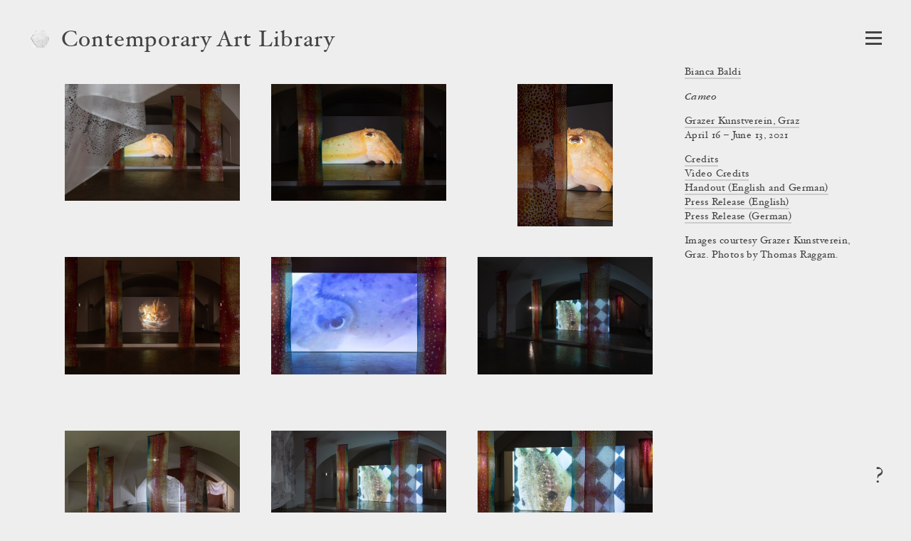

--- FILE ---
content_type: text/html; charset=utf-8
request_url: https://www.contemporaryartlibrary.org/project/bianca-baldi-at-grazer-kunstverein-graz-3306
body_size: 7191
content:
<!DOCTYPE html><html lang="en"><head><meta charSet="utf-8"/><link rel="icon" href="/logo2.png"/><meta name="viewport" content="width=device-width, initial-scale=1.0"/><title>Bianca Baldi at Grazer Kunstverein, Graz | Contemporary Art Library</title><meta property="og:image" content="https://cdn.contemporaryartlibrary.org/store/image/371180/imagefile/medium-3069f4e6c28477335b33b491d9a92eaa.jpg"/><meta property="og:url" content="https://www.contemporaryartlibrary.org/project/bianca-baldi-at-grazer-kunstverein-graz-3306"/><meta property="og:title" content="Bianca Baldi at Grazer Kunstverein, Graz"/><meta property="og:description" content="Documentation of Bianca Baldi at Grazer Kunstverein, Graz is available at Contemporary Art Library."/><meta name="description" content="Documentation of Bianca Baldi at Grazer Kunstverein, Graz is available at Contemporary Art Library."/><meta property="og:site_name" content="Contemporary Art Library"/><meta property="og:type" content="website"/><meta name="twitter:card" content="summary_large_image"/><meta name="next-head-count" content="12"/><link rel="preload" href="/_next/static/css/032562b02dc63c29.css" as="style"/><link rel="stylesheet" href="/_next/static/css/032562b02dc63c29.css" data-n-g=""/><link rel="preload" href="/_next/static/css/cf01d339d3a735c0.css" as="style"/><link rel="stylesheet" href="/_next/static/css/cf01d339d3a735c0.css" data-n-p=""/><noscript data-n-css=""></noscript><script defer="" nomodule="" src="/_next/static/chunks/polyfills-c67a75d1b6f99dc8.js"></script><script src="/_next/static/chunks/webpack-aa01c2abd332ee8b.js" defer=""></script><script src="/_next/static/chunks/framework-6253faedcd952885.js" defer=""></script><script src="/_next/static/chunks/main-9ee05b97ef87740a.js" defer=""></script><script src="/_next/static/chunks/pages/_app-6e289c40659bd12e.js" defer=""></script><script src="/_next/static/chunks/2edb282b-1cb426de5d2430f2.js" defer=""></script><script src="/_next/static/chunks/269-5ca5270a7386876c.js" defer=""></script><script src="/_next/static/chunks/7410-c51931e2d3cd3b30.js" defer=""></script><script src="/_next/static/chunks/3209-4d5e119053b15b2c.js" defer=""></script><script src="/_next/static/chunks/2155-b951c2749f715caf.js" defer=""></script><script src="/_next/static/chunks/7191-c6841e425538a35c.js" defer=""></script><script src="/_next/static/chunks/5374-fc46204706f5c990.js" defer=""></script><script src="/_next/static/chunks/pages/project/%5B...slug%5D-220957a9a9d5d4c7.js" defer=""></script><script src="/_next/static/6qk-NVygytmBZzrf7Gpkl/_buildManifest.js" defer=""></script><script src="/_next/static/6qk-NVygytmBZzrf7Gpkl/_ssgManifest.js" defer=""></script></head><body><div id="__next"><div id="react-modal-ListModal-appElement"><header class="HeaderWrap_wrap__ykHjZ"><a aria-label="Return to homepage" aria-current="false" aria-hidden="true" tabindex="-1" href="/"><div class="styles_logo___kh2A styles_logo2__0i6j7"><img src="/logo2.png" alt="Contemporary Art Library logo"/></div></a><div class="styles_headerText__ZW2hx"><a aria-current="false" href="/">Contemporary Art Library </a></div><button type="button" class="Burger_burger__QywXf" aria-label="Open Navigation" aria-haspopup="true"><span class="Burger_outline__qQmk6" tabindex="-1"></span><span class="Burger_burgerShadow__aSrra"></span><span class="Burger_burgerWrap__qNuDT"><span class="Burger_burgerLine__nZsV8"></span><span class="Burger_burgerLine__nZsV8"></span><span class="Burger_burgerLine__nZsV8"></span></span><svg xmlns="http://www.w3.org/2000/svg" viewBox="0 0 13.79 12.03" class="styles_svg__EjflN Burger_x__0dT8a"><path class="styles_path__4z81V" d="M13.289,11.173c0,.239-.068.359-.205.359-.342,0-.772-.026-1.293-.078q-.858-.076-1.484-.076t-1.614.076q-.9.078-1.408.078c-.137,0-.2-.12-.2-.359,0-.213.067-.328.2-.346q1-.127,1-.627a3.751,3.751,0,0,0-.806-1.549L6.312,7.031,5.187,8.665a4.317,4.317,0,0,0-.932,1.56q0,.462,1.008.6c.12.018.179.133.179.346,0,.239-.068.359-.205.359a10.609,10.609,0,0,1-1.146-.078c-.5-.051-.9-.076-1.221-.076a9.438,9.438,0,0,0-1.222.09,7.683,7.683,0,0,1-.869.064c-.134,0-.2-.12-.2-.359,0-.213.077-.328.231-.346a3.713,3.713,0,0,0,1.638-.518A10.033,10.033,0,0,0,4.034,8.665L5.886,6.437,3.676,3.365A7.859,7.859,0,0,0,2.2,1.678,3.171,3.171,0,0,0,.706,1.2C.569,1.185.5,1.068.5.85.5.615.569.5.706.5q.525,0,1.318.077.883.077,1.5.076T5.071.575Q5.89.5,6.415.5c.137,0,.205.12.205.358,0,.214-.068.329-.205.346q-1.035.115-1.036.627A3.653,3.653,0,0,0,6.2,3.365l1.06,1.473,1.1-1.473a4.512,4.512,0,0,0,.922-1.571q0-.463-1-.592c-.137-.017-.205-.134-.205-.352,0-.235.068-.352.205-.352A11.173,11.173,0,0,1,9.448.575a12.029,12.029,0,0,0,1.217.076A10.5,10.5,0,0,0,11.932.562,7.891,7.891,0,0,1,12.8.5c.136,0,.205.12.205.358,0,.214-.078.329-.236.346a4.065,4.065,0,0,0-1.688.511,9.9,9.9,0,0,0-1.6,1.544L7.746,5.562l2.232,3.1a7.978,7.978,0,0,0,1.514,1.67,3.474,3.474,0,0,0,1.582.492C13.217,10.845,13.289,10.96,13.289,11.173Z"></path></svg></button></header><main><div class="ProjectView_wrap__IcbaV"><div class="Caption_caption__mTkvv"><div class="CaptionHeader_header__64r8Z"><h1><span class="Caption_artist__MVASe"><a href="/artist/bianca-baldi-5124#project-3306">Bianca Baldi</a></span><span class="Caption_title__2iQzQ"><i><span>Cameo</span></i></span><div><a href="/venue/grazer-kunstverein-7779#project-3306">Grazer Kunstverein, Graz</a></div></h1></div><div>April 16 – June 13, 2021</div><ul class="Caption_docs__GcbVl" aria-label="Attached files"><li><a href="https://cdn.contemporaryartlibrary.org/store/doc/22205/docfile/original-1cb52ef76bc59eeeef71cc96f47d18bd.pdf">Credits</a></li><li><a href="https://cdn.contemporaryartlibrary.org/store/doc/22206/docfile/original-01206190f7223f5d91c23a2b172c7f74.pdf">Video Credits</a></li><li><a href="https://cdn.contemporaryartlibrary.org/store/doc/22207/docfile/original-2908a8b932fc94fb0d535e70824dc9e4.pdf">Handout (English and German)</a></li><li><a href="https://cdn.contemporaryartlibrary.org/store/doc/22208/docfile/original-b0bd202577dbc61d3b66e2fe927b8b66.pdf">Press Release (English)</a></li><li><a href="https://cdn.contemporaryartlibrary.org/store/doc/22209/docfile/original-bd6e1eb032ae56c8dc5e3b87caa498bc.pdf">Press Release (German)</a></li></ul><div class="Caption_imageCaption__ARBRs">Images courtesy Grazer Kunstverein, Graz. Photos by Thomas Raggam.</div></div><div style="position:absolute;left:-10000px;top:auto;width:1px;height:1px;overflow:hidden"><h2>Exhibition Images</h2><div>This page contains 32 images and 0 videos documenting this exhibition. 0 images contain text descriptions.</div></div><ul class="ProjectView_images__JIeQ4"><li class="ProjectView_img__yiYiz"><button class="ProjectView_thumbLink__kvhaC"><div class="lazyload-wrapper "><img src="data:image/svg+xml,%3Csvg%20xmlns%3D%22http%3A%2F%2Fwww.w3.org%2F2000%2Fsvg%22%20viewBox%3D%220%200%201500.2143163309045%201000%22%3E%3C%2Fsvg%3E" alt=""/></div></button></li><li class="ProjectView_img__yiYiz"><button class="ProjectView_thumbLink__kvhaC"><div class="lazyload-wrapper "><img src="data:image/svg+xml,%3Csvg%20xmlns%3D%22http%3A%2F%2Fwww.w3.org%2F2000%2Fsvg%22%20viewBox%3D%220%200%201500.2143163309045%201000%22%3E%3C%2Fsvg%3E" alt=""/></div></button></li><li class="ProjectView_img__yiYiz"><button class="ProjectView_thumbLink__kvhaC"><div class="lazyload-wrapper "><img src="data:image/svg+xml,%3Csvg%20xmlns%3D%22http%3A%2F%2Fwww.w3.org%2F2000%2Fsvg%22%20viewBox%3D%220%200%20666.5714285714286%201000%22%3E%3C%2Fsvg%3E" alt=""/></div></button></li><li class="ProjectView_img__yiYiz"><button class="ProjectView_thumbLink__kvhaC"><div class="lazyload-wrapper "><img src="data:image/svg+xml,%3Csvg%20xmlns%3D%22http%3A%2F%2Fwww.w3.org%2F2000%2Fsvg%22%20viewBox%3D%220%200%201500.2143163309045%201000%22%3E%3C%2Fsvg%3E" alt=""/></div></button></li><li class="ProjectView_img__yiYiz"><button class="ProjectView_thumbLink__kvhaC"><div class="lazyload-wrapper "><img src="data:image/svg+xml,%3Csvg%20xmlns%3D%22http%3A%2F%2Fwww.w3.org%2F2000%2Fsvg%22%20viewBox%3D%220%200%201500.2143163309045%201000%22%3E%3C%2Fsvg%3E" alt=""/></div></button></li><li class="ProjectView_img__yiYiz"><button class="ProjectView_thumbLink__kvhaC"><div class="lazyload-wrapper "><img src="data:image/svg+xml,%3Csvg%20xmlns%3D%22http%3A%2F%2Fwww.w3.org%2F2000%2Fsvg%22%20viewBox%3D%220%200%201500.2143163309045%201000%22%3E%3C%2Fsvg%3E" alt=""/></div></button></li><li class="ProjectView_img__yiYiz"><button class="ProjectView_thumbLink__kvhaC"><div class="lazyload-wrapper "><img src="data:image/svg+xml,%3Csvg%20xmlns%3D%22http%3A%2F%2Fwww.w3.org%2F2000%2Fsvg%22%20viewBox%3D%220%200%201500.2143163309045%201000%22%3E%3C%2Fsvg%3E" alt=""/></div></button></li><li class="ProjectView_img__yiYiz"><button class="ProjectView_thumbLink__kvhaC"><div class="lazyload-wrapper "><img src="data:image/svg+xml,%3Csvg%20xmlns%3D%22http%3A%2F%2Fwww.w3.org%2F2000%2Fsvg%22%20viewBox%3D%220%200%201500.256541816316%201000%22%3E%3C%2Fsvg%3E" alt=""/></div></button></li><li class="ProjectView_img__yiYiz"><button class="ProjectView_thumbLink__kvhaC"><div class="lazyload-wrapper "><img src="data:image/svg+xml,%3Csvg%20xmlns%3D%22http%3A%2F%2Fwww.w3.org%2F2000%2Fsvg%22%20viewBox%3D%220%200%201500.2143163309045%201000%22%3E%3C%2Fsvg%3E" alt=""/></div></button></li><li class="ProjectView_img__yiYiz"><button class="ProjectView_thumbLink__kvhaC"><div class="lazyload-wrapper "><img src="data:image/svg+xml,%3Csvg%20xmlns%3D%22http%3A%2F%2Fwww.w3.org%2F2000%2Fsvg%22%20viewBox%3D%220%200%201500.2143163309045%201000%22%3E%3C%2Fsvg%3E" alt=""/></div></button></li><li class="ProjectView_img__yiYiz"><button class="ProjectView_thumbLink__kvhaC"><div class="lazyload-wrapper "><img src="data:image/svg+xml,%3Csvg%20xmlns%3D%22http%3A%2F%2Fwww.w3.org%2F2000%2Fsvg%22%20viewBox%3D%220%200%201500.2143163309045%201000%22%3E%3C%2Fsvg%3E" alt=""/></div></button></li><li class="ProjectView_img__yiYiz"><button class="ProjectView_thumbLink__kvhaC"><div class="lazyload-wrapper "><img src="data:image/svg+xml,%3Csvg%20xmlns%3D%22http%3A%2F%2Fwww.w3.org%2F2000%2Fsvg%22%20viewBox%3D%220%200%201500.2143163309045%201000%22%3E%3C%2Fsvg%3E" alt=""/></div></button></li><li class="ProjectView_img__yiYiz"><button class="ProjectView_thumbLink__kvhaC"><div class="lazyload-wrapper "><img src="data:image/svg+xml,%3Csvg%20xmlns%3D%22http%3A%2F%2Fwww.w3.org%2F2000%2Fsvg%22%20viewBox%3D%220%200%201500.2143163309045%201000%22%3E%3C%2Fsvg%3E" alt=""/></div></button></li><li class="ProjectView_img__yiYiz"><button class="ProjectView_thumbLink__kvhaC"><div class="lazyload-wrapper "><img src="data:image/svg+xml,%3Csvg%20xmlns%3D%22http%3A%2F%2Fwww.w3.org%2F2000%2Fsvg%22%20viewBox%3D%220%200%201500.2143163309045%201000%22%3E%3C%2Fsvg%3E" alt=""/></div></button></li><li class="ProjectView_img__yiYiz"><button class="ProjectView_thumbLink__kvhaC"><div class="lazyload-wrapper "><img src="data:image/svg+xml,%3Csvg%20xmlns%3D%22http%3A%2F%2Fwww.w3.org%2F2000%2Fsvg%22%20viewBox%3D%220%200%201571.9714964370546%201000%22%3E%3C%2Fsvg%3E" alt=""/></div></button></li><li class="ProjectView_img__yiYiz"><button class="ProjectView_thumbLink__kvhaC"><div class="lazyload-wrapper "><img src="data:image/svg+xml,%3Csvg%20xmlns%3D%22http%3A%2F%2Fwww.w3.org%2F2000%2Fsvg%22%20viewBox%3D%220%200%201500.2143163309045%201000%22%3E%3C%2Fsvg%3E" alt=""/></div></button></li><li class="ProjectView_img__yiYiz"><button class="ProjectView_thumbLink__kvhaC"><div class="lazyload-wrapper "><img src="data:image/svg+xml,%3Csvg%20xmlns%3D%22http%3A%2F%2Fwww.w3.org%2F2000%2Fsvg%22%20viewBox%3D%220%200%201500.2143163309045%201000%22%3E%3C%2Fsvg%3E" alt=""/></div></button></li><li class="ProjectView_img__yiYiz"><button class="ProjectView_thumbLink__kvhaC"><div class="lazyload-wrapper "><img src="data:image/svg+xml,%3Csvg%20xmlns%3D%22http%3A%2F%2Fwww.w3.org%2F2000%2Fsvg%22%20viewBox%3D%220%200%201500.2143163309045%201000%22%3E%3C%2Fsvg%3E" alt=""/></div></button></li><li class="ProjectView_img__yiYiz"><button class="ProjectView_thumbLink__kvhaC"><div class="lazyload-wrapper "><img src="data:image/svg+xml,%3Csvg%20xmlns%3D%22http%3A%2F%2Fwww.w3.org%2F2000%2Fsvg%22%20viewBox%3D%220%200%201500.2143163309045%201000%22%3E%3C%2Fsvg%3E" alt=""/></div></button></li><li class="ProjectView_img__yiYiz"><button class="ProjectView_thumbLink__kvhaC"><div class="lazyload-wrapper "><img src="data:image/svg+xml,%3Csvg%20xmlns%3D%22http%3A%2F%2Fwww.w3.org%2F2000%2Fsvg%22%20viewBox%3D%220%200%20666.5714285714286%201000%22%3E%3C%2Fsvg%3E" alt=""/></div></button></li><li class="ProjectView_img__yiYiz"><button class="ProjectView_thumbLink__kvhaC"><div class="lazyload-wrapper "><img src="data:image/svg+xml,%3Csvg%20xmlns%3D%22http%3A%2F%2Fwww.w3.org%2F2000%2Fsvg%22%20viewBox%3D%220%200%201500.2143163309045%201000%22%3E%3C%2Fsvg%3E" alt=""/></div></button></li><li class="ProjectView_img__yiYiz"><button class="ProjectView_thumbLink__kvhaC"><div class="lazyload-wrapper "><img src="data:image/svg+xml,%3Csvg%20xmlns%3D%22http%3A%2F%2Fwww.w3.org%2F2000%2Fsvg%22%20viewBox%3D%220%200%201500.2143163309045%201000%22%3E%3C%2Fsvg%3E" alt=""/></div></button></li><li class="ProjectView_img__yiYiz"><button class="ProjectView_thumbLink__kvhaC"><div class="lazyload-wrapper "><img src="data:image/svg+xml,%3Csvg%20xmlns%3D%22http%3A%2F%2Fwww.w3.org%2F2000%2Fsvg%22%20viewBox%3D%220%200%201500.2143163309045%201000%22%3E%3C%2Fsvg%3E" alt=""/></div></button></li><li class="ProjectView_img__yiYiz"><button class="ProjectView_thumbLink__kvhaC"><div class="lazyload-wrapper "><img src="data:image/svg+xml,%3Csvg%20xmlns%3D%22http%3A%2F%2Fwww.w3.org%2F2000%2Fsvg%22%20viewBox%3D%220%200%201500.2143163309045%201000%22%3E%3C%2Fsvg%3E" alt=""/></div></button></li><li class="ProjectView_img__yiYiz"><button class="ProjectView_thumbLink__kvhaC"><div class="lazyload-wrapper "><img src="data:image/svg+xml,%3Csvg%20xmlns%3D%22http%3A%2F%2Fwww.w3.org%2F2000%2Fsvg%22%20viewBox%3D%220%200%201500.2143163309045%201000%22%3E%3C%2Fsvg%3E" alt=""/></div></button></li><li class="ProjectView_img__yiYiz"><button class="ProjectView_thumbLink__kvhaC"><div class="lazyload-wrapper "><img src="data:image/svg+xml,%3Csvg%20xmlns%3D%22http%3A%2F%2Fwww.w3.org%2F2000%2Fsvg%22%20viewBox%3D%220%200%201500.2143163309045%201000%22%3E%3C%2Fsvg%3E" alt=""/></div></button></li><li class="ProjectView_img__yiYiz"><button class="ProjectView_thumbLink__kvhaC"><div class="lazyload-wrapper "><img src="data:image/svg+xml,%3Csvg%20xmlns%3D%22http%3A%2F%2Fwww.w3.org%2F2000%2Fsvg%22%20viewBox%3D%220%200%201500.2143163309045%201000%22%3E%3C%2Fsvg%3E" alt=""/></div></button></li><li class="ProjectView_img__yiYiz"><button class="ProjectView_thumbLink__kvhaC"><div class="lazyload-wrapper "><img src="data:image/svg+xml,%3Csvg%20xmlns%3D%22http%3A%2F%2Fwww.w3.org%2F2000%2Fsvg%22%20viewBox%3D%220%200%201777.7777777777776%201000%22%3E%3C%2Fsvg%3E" alt=""/></div></button></li><li class="ProjectView_img__yiYiz"><button class="ProjectView_thumbLink__kvhaC"><div class="lazyload-wrapper "><img src="data:image/svg+xml,%3Csvg%20xmlns%3D%22http%3A%2F%2Fwww.w3.org%2F2000%2Fsvg%22%20viewBox%3D%220%200%201777.7777777777776%201000%22%3E%3C%2Fsvg%3E" alt=""/></div></button></li><li class="ProjectView_img__yiYiz"><button class="ProjectView_thumbLink__kvhaC"><div class="lazyload-wrapper "><img src="data:image/svg+xml,%3Csvg%20xmlns%3D%22http%3A%2F%2Fwww.w3.org%2F2000%2Fsvg%22%20viewBox%3D%220%200%201777.7777777777776%201000%22%3E%3C%2Fsvg%3E" alt=""/></div></button></li><li class="ProjectView_img__yiYiz"><button class="ProjectView_thumbLink__kvhaC"><div class="lazyload-wrapper "><img src="data:image/svg+xml,%3Csvg%20xmlns%3D%22http%3A%2F%2Fwww.w3.org%2F2000%2Fsvg%22%20viewBox%3D%220%200%201615.2073732718895%201000%22%3E%3C%2Fsvg%3E" alt=""/></div></button></li><li class="ProjectView_img__yiYiz"><button class="ProjectView_thumbLink__kvhaC"><div class="lazyload-wrapper "><img src="data:image/svg+xml,%3Csvg%20xmlns%3D%22http%3A%2F%2Fwww.w3.org%2F2000%2Fsvg%22%20viewBox%3D%220%200%201777.7777777777776%201000%22%3E%3C%2Fsvg%3E" alt=""/></div></button></li></ul></div></main><button type="button" class="styles_question__Mk_mx" aria-label="Frequently asked questions"><span class="styles_shadow__rY7nj"></span>?</button></div></div><script id="__NEXT_DATA__" type="application/json">{"props":{"pageProps":{"projectObject":{"id":3306,"listing_title":"Cameo","listing_venue":"Grazer Kunstverein, Graz","id_and_slug":"3306-cameo","cal_slug":"bianca-baldi-at-grazer-kunstverein-graz-3306","sortable_date":"2021-04-16","image_credit":"Images courtesy Grazer Kunstverein, Graz. Photos by Thomas Raggam.","venue_override":"","artist_override":"","is_preview":false,"is_group_exhibition":false,"caption_artist":[{"title":"Bianca Baldi","slug":"bianca-baldi-5124"}],"caption_space":[{"title":"Grazer Kunstverein, Graz","slug":"grazer-kunstverein-7779"}],"caption_venue":[{"title":"Grazer Kunstverein","slug":"grazer-kunstverein-7779"}],"caption_curator":[],"curator_override":"","venue_slug":"grazer-kunstverein-7779","venue":"Grazer Kunstverein","venue_url":"http://www.grazerkunstverein.org/","city":"Graz","date":"April 16 – June 13, 2021","images":[{"caq_thumb":"https://cdn.contemporaryartlibrary.org/store/image/371172/imagefile/caq_thumb-f3a6c89c49f43b11c16dc46ab41db742.jpg","medium":"https://cdn.contemporaryartlibrary.org/store/image/371172/imagefile/medium-413bb600454ec773eeeab313af9c5950.jpg","large":"https://cdn.contemporaryartlibrary.org/store/image/371172/imagefile/large-aaff588c09f7fae96b45321e9a0e4e82.jpg","xlarge":"https://cdn.contemporaryartlibrary.org/store/image/371172/imagefile/xlarge-db22dc9aa208920f3cf191a05523ef8c.jpg","original_jpeg":"https://cdn.contemporaryartlibrary.org/store/image/371172/imagefile/original_jpeg-e574ccf90485da10116be5d196214bd2.jpg","aspectRatio":1.5002143163309045,"width":3500,"description":null,"caption":null,"work_caption":null,"credit":null},{"caq_thumb":"https://cdn.contemporaryartlibrary.org/store/image/371171/imagefile/caq_thumb-787e80063881987a8f40a928b7952be7.jpg","medium":"https://cdn.contemporaryartlibrary.org/store/image/371171/imagefile/medium-ee53ee55115fbc95270b276067491c39.jpg","large":"https://cdn.contemporaryartlibrary.org/store/image/371171/imagefile/large-33c2afa3201cac4050aacf386bd6eab5.jpg","xlarge":"https://cdn.contemporaryartlibrary.org/store/image/371171/imagefile/xlarge-2a6a248610da5043f9544f87b379e3ec.jpg","original_jpeg":"https://cdn.contemporaryartlibrary.org/store/image/371171/imagefile/original_jpeg-b1abae4e3749c2a7c9f3fcf8f13ee68c.jpg","aspectRatio":1.5002143163309045,"width":3500,"description":null,"caption":null,"work_caption":null,"credit":null},{"caq_thumb":"https://cdn.contemporaryartlibrary.org/store/image/371173/imagefile/caq_thumb-6c93ecf92f9a2553ba9e327f3c7c4adf.jpg","medium":"https://cdn.contemporaryartlibrary.org/store/image/371173/imagefile/medium-193bd823dbed64d72ad9865c49ad7740.jpg","large":"https://cdn.contemporaryartlibrary.org/store/image/371173/imagefile/large-268c87e2518efb2384a869e584e02902.jpg","xlarge":"https://cdn.contemporaryartlibrary.org/store/image/371173/imagefile/xlarge-81271288f8d8c08a63f8b4aa3a327319.jpg","original_jpeg":"https://cdn.contemporaryartlibrary.org/store/image/371173/imagefile/original_jpeg-ed72469c28506ac30b625ea75b9a24ea.jpg","aspectRatio":0.6665714285714286,"width":2333,"description":null,"caption":null,"work_caption":null,"credit":null},{"caq_thumb":"https://cdn.contemporaryartlibrary.org/store/image/371174/imagefile/caq_thumb-e07d69123a1f7af414c43fcc8b21413b.jpg","medium":"https://cdn.contemporaryartlibrary.org/store/image/371174/imagefile/medium-a8155692c49aa921a2f2cf3d4209f257.jpg","large":"https://cdn.contemporaryartlibrary.org/store/image/371174/imagefile/large-ff0478e5e9f6141ef054cf7270449141.jpg","xlarge":"https://cdn.contemporaryartlibrary.org/store/image/371174/imagefile/xlarge-fc270bba03e999307bf6eea9691d4948.jpg","original_jpeg":"https://cdn.contemporaryartlibrary.org/store/image/371174/imagefile/original_jpeg-ae0f5a25b396fd3775e9e7e7fd6a7d1b.jpg","aspectRatio":1.5002143163309045,"width":3500,"description":null,"caption":null,"work_caption":null,"credit":null},{"caq_thumb":"https://cdn.contemporaryartlibrary.org/store/image/371175/imagefile/caq_thumb-1c1b41e63adf8205d3bcfe445ed0b997.jpg","medium":"https://cdn.contemporaryartlibrary.org/store/image/371175/imagefile/medium-685ae276ebf17f533cabfc26596d56ab.jpg","large":"https://cdn.contemporaryartlibrary.org/store/image/371175/imagefile/large-06eaea6466845200a26368a42c6802e2.jpg","xlarge":"https://cdn.contemporaryartlibrary.org/store/image/371175/imagefile/xlarge-5b95204bcfa2a2e45d6fa7d899a4235b.jpg","original_jpeg":"https://cdn.contemporaryartlibrary.org/store/image/371175/imagefile/original_jpeg-0f0bb66334b4157785e98e07e7c3ea0a.jpg","aspectRatio":1.5002143163309045,"width":3500,"description":null,"caption":null,"work_caption":null,"credit":null},{"caq_thumb":"https://cdn.contemporaryartlibrary.org/store/image/371176/imagefile/caq_thumb-c83bfaaa947e0871cb5b6a20f68c99fb.jpg","medium":"https://cdn.contemporaryartlibrary.org/store/image/371176/imagefile/medium-25245a91ea7bf7d8cb16fbd73feb2b93.jpg","large":"https://cdn.contemporaryartlibrary.org/store/image/371176/imagefile/large-db0bb70a91ea50e818288a38f71b7f5c.jpg","xlarge":"https://cdn.contemporaryartlibrary.org/store/image/371176/imagefile/xlarge-0d943f793e1c4ff04603ca97e1403cf5.jpg","original_jpeg":"https://cdn.contemporaryartlibrary.org/store/image/371176/imagefile/original_jpeg-b6a325ecfd75beed4833241b563aa0eb.jpg","aspectRatio":1.5002143163309045,"width":3500,"description":null,"caption":null,"work_caption":null,"credit":null},{"caq_thumb":"https://cdn.contemporaryartlibrary.org/store/image/371195/imagefile/caq_thumb-6d08083d94a3288b964b0d5942bb53c3.jpg","medium":"https://cdn.contemporaryartlibrary.org/store/image/371195/imagefile/medium-7706a33f14f5faa69a5e9dcab892892a.jpg","large":"https://cdn.contemporaryartlibrary.org/store/image/371195/imagefile/large-8381b0548927a47052a8c6eb5b7eef06.jpg","xlarge":"https://cdn.contemporaryartlibrary.org/store/image/371195/imagefile/xlarge-bc8899594b4eb35e02ddffcc81456c86.jpg","original_jpeg":"https://cdn.contemporaryartlibrary.org/store/image/371195/imagefile/original_jpeg-8247c6224d59afc21b7948b4d3ab6b1b.jpg","aspectRatio":1.5002143163309045,"width":3500,"description":null,"caption":null,"work_caption":null,"credit":null},{"caq_thumb":"https://cdn.contemporaryartlibrary.org/store/image/371170/imagefile/caq_thumb-ab20c1f7069773e52a85f365cd93e767.jpg","medium":"https://cdn.contemporaryartlibrary.org/store/image/371170/imagefile/medium-a562a27b8ff9f1cb5b34daaff3ae842a.jpg","large":"https://cdn.contemporaryartlibrary.org/store/image/371170/imagefile/large-ed258d8bdb4068ffa7e71b5818a93f10.jpg","xlarge":"https://cdn.contemporaryartlibrary.org/store/image/371170/imagefile/xlarge-be1744870ddbf44436cbd6af59d4dd92.jpg","original_jpeg":"https://cdn.contemporaryartlibrary.org/store/image/371170/imagefile/original_jpeg-94c5bb271a5161f9f78851ca5c7ada94.jpg","aspectRatio":1.500256541816316,"width":2924,"description":null,"caption":null,"work_caption":null,"credit":null},{"caq_thumb":"https://cdn.contemporaryartlibrary.org/store/image/371177/imagefile/caq_thumb-7e699f27b8e6b6bcab32646497fc71cf.jpg","medium":"https://cdn.contemporaryartlibrary.org/store/image/371177/imagefile/medium-637371589c5eaca1cf4336aa2f5f1ca6.jpg","large":"https://cdn.contemporaryartlibrary.org/store/image/371177/imagefile/large-7a411706fc1d2725488f4be6205c4c30.jpg","xlarge":"https://cdn.contemporaryartlibrary.org/store/image/371177/imagefile/xlarge-3a6884fff6a6fb205937f9051e0866ad.jpg","original_jpeg":"https://cdn.contemporaryartlibrary.org/store/image/371177/imagefile/original_jpeg-6043d3bce354b0c85958bd8047c44302.jpg","aspectRatio":1.5002143163309045,"width":3500,"description":null,"caption":null,"work_caption":null,"credit":null},{"caq_thumb":"https://cdn.contemporaryartlibrary.org/store/image/371178/imagefile/caq_thumb-6c5512dc1b8311438a95bc41e4cdb5b3.jpg","medium":"https://cdn.contemporaryartlibrary.org/store/image/371178/imagefile/medium-da32e692a7fd5464e5ef19e27a1a5686.jpg","large":"https://cdn.contemporaryartlibrary.org/store/image/371178/imagefile/large-cac8b69d4c4c965b28167686346bae2c.jpg","xlarge":"https://cdn.contemporaryartlibrary.org/store/image/371178/imagefile/xlarge-c2c54354144ca6cc75688ed8070f31df.jpg","original_jpeg":"https://cdn.contemporaryartlibrary.org/store/image/371178/imagefile/original_jpeg-69de6df008b93f56884b7ff47b105fe3.jpg","aspectRatio":1.5002143163309045,"width":3500,"description":null,"caption":null,"work_caption":null,"credit":null},{"caq_thumb":"https://cdn.contemporaryartlibrary.org/store/image/371181/imagefile/caq_thumb-8090d41049385cdf7ce12e1b743c0b09.jpg","medium":"https://cdn.contemporaryartlibrary.org/store/image/371181/imagefile/medium-73cb7512b0d9a32892a70bb681147109.jpg","large":"https://cdn.contemporaryartlibrary.org/store/image/371181/imagefile/large-94dcb03ffc374e22c588e0653cf38b46.jpg","xlarge":"https://cdn.contemporaryartlibrary.org/store/image/371181/imagefile/xlarge-68163047caea8366db058b3f53ccf551.jpg","original_jpeg":"https://cdn.contemporaryartlibrary.org/store/image/371181/imagefile/original_jpeg-d3a248912ab9e3db880089b0a33f031d.jpg","aspectRatio":1.5002143163309045,"width":3500,"description":null,"caption":null,"work_caption":null,"credit":null},{"caq_thumb":"https://cdn.contemporaryartlibrary.org/store/image/371183/imagefile/caq_thumb-6a717ff6ebaccc6741eb70ec9b650f12.jpg","medium":"https://cdn.contemporaryartlibrary.org/store/image/371183/imagefile/medium-49f1199af9747edb50eeea326e8762b1.jpg","large":"https://cdn.contemporaryartlibrary.org/store/image/371183/imagefile/large-d5ef26a22d1ec2c8d81f3f7b94b4fb19.jpg","xlarge":"https://cdn.contemporaryartlibrary.org/store/image/371183/imagefile/xlarge-40994c3405fb6036de54da882ae564d2.jpg","original_jpeg":"https://cdn.contemporaryartlibrary.org/store/image/371183/imagefile/original_jpeg-e2e9f2a8458be18efe81528bde67555d.jpg","aspectRatio":1.5002143163309045,"width":3500,"description":null,"caption":null,"work_caption":null,"credit":null},{"caq_thumb":"https://cdn.contemporaryartlibrary.org/store/image/371184/imagefile/caq_thumb-4f7f02730d8caac44b8187086f247b34.jpg","medium":"https://cdn.contemporaryartlibrary.org/store/image/371184/imagefile/medium-51c764dc70cd2bdcf0d3de1df814c01a.jpg","large":"https://cdn.contemporaryartlibrary.org/store/image/371184/imagefile/large-16ebc7fe59a421d90a7bafd5d6255d25.jpg","xlarge":"https://cdn.contemporaryartlibrary.org/store/image/371184/imagefile/xlarge-eb295acc1abe627f027092c5f11a0510.jpg","original_jpeg":"https://cdn.contemporaryartlibrary.org/store/image/371184/imagefile/original_jpeg-0e2d908c45de236ebbf30bccaf9c84c6.jpg","aspectRatio":1.5002143163309045,"width":3500,"description":null,"caption":null,"work_caption":null,"credit":null},{"caq_thumb":"https://cdn.contemporaryartlibrary.org/store/image/371180/imagefile/caq_thumb-a2a7a18ec00c00a455c1ce57940ecbdf.jpg","medium":"https://cdn.contemporaryartlibrary.org/store/image/371180/imagefile/medium-3069f4e6c28477335b33b491d9a92eaa.jpg","large":"https://cdn.contemporaryartlibrary.org/store/image/371180/imagefile/large-5fd75a65d73162972c2ee80dad23866a.jpg","xlarge":"https://cdn.contemporaryartlibrary.org/store/image/371180/imagefile/xlarge-99d255e12058a7207fddec6c5793affa.jpg","original_jpeg":"https://cdn.contemporaryartlibrary.org/store/image/371180/imagefile/original_jpeg-4165669b6ae0a02eac378825c301845f.jpg","aspectRatio":1.5002143163309045,"width":3500,"description":null,"caption":null,"work_caption":null,"credit":null},{"caq_thumb":"https://cdn.contemporaryartlibrary.org/store/image/371179/imagefile/caq_thumb-034385658aafae1993c2d88cbe520afa.jpg","medium":"https://cdn.contemporaryartlibrary.org/store/image/371179/imagefile/medium-31637c27283a6d1d7f3c16363e04b639.jpg","large":"https://cdn.contemporaryartlibrary.org/store/image/371179/imagefile/large-3d1425e46fcad8f0a6b0e29a4c6cb5d0.jpg","xlarge":"https://cdn.contemporaryartlibrary.org/store/image/371179/imagefile/xlarge-bec85b3e3b3265e33584b59f609498c2.jpg","original_jpeg":"https://cdn.contemporaryartlibrary.org/store/image/371179/imagefile/original_jpeg-507c2275bad9d8241cc2424efbf300a6.jpg","aspectRatio":1.5719714964370546,"width":3309,"description":null,"caption":null,"work_caption":null,"credit":null},{"caq_thumb":"https://cdn.contemporaryartlibrary.org/store/image/371182/imagefile/caq_thumb-bf85214e3cabd17003292f6ed5e7ca0b.jpg","medium":"https://cdn.contemporaryartlibrary.org/store/image/371182/imagefile/medium-c67afdd126a6621c7bdccce149a9f44c.jpg","large":"https://cdn.contemporaryartlibrary.org/store/image/371182/imagefile/large-0ab7c4cf83fe73d05aeaa0ccdee648b9.jpg","xlarge":"https://cdn.contemporaryartlibrary.org/store/image/371182/imagefile/xlarge-88f5dda372a8eda5bdf17c817838066e.jpg","original_jpeg":"https://cdn.contemporaryartlibrary.org/store/image/371182/imagefile/original_jpeg-51f68dee19c029bd0befa31aa0cece59.jpg","aspectRatio":1.5002143163309045,"width":3500,"description":null,"caption":null,"work_caption":null,"credit":null},{"caq_thumb":"https://cdn.contemporaryartlibrary.org/store/image/371185/imagefile/caq_thumb-d4d1d6d13a6537168c0298b4d536b472.jpg","medium":"https://cdn.contemporaryartlibrary.org/store/image/371185/imagefile/medium-0e79db7a2d2d499070b10ea1ae61e7f3.jpg","large":"https://cdn.contemporaryartlibrary.org/store/image/371185/imagefile/large-3afc218e8c9ea914598baebb3da8d706.jpg","xlarge":"https://cdn.contemporaryartlibrary.org/store/image/371185/imagefile/xlarge-baea805fffcd8ba90c833eac9d942097.jpg","original_jpeg":"https://cdn.contemporaryartlibrary.org/store/image/371185/imagefile/original_jpeg-10f38243cb2f0e1eb50aa3f434cb88a3.jpg","aspectRatio":1.5002143163309045,"width":3500,"description":null,"caption":null,"work_caption":null,"credit":null},{"caq_thumb":"https://cdn.contemporaryartlibrary.org/store/image/371186/imagefile/caq_thumb-5cca24fe1bfff38574c335df9b4fc59b.jpg","medium":"https://cdn.contemporaryartlibrary.org/store/image/371186/imagefile/medium-2a918c82b802cd0cd44557bd8c6e2985.jpg","large":"https://cdn.contemporaryartlibrary.org/store/image/371186/imagefile/large-7bfa583d661839d495c125faeb879bcf.jpg","xlarge":"https://cdn.contemporaryartlibrary.org/store/image/371186/imagefile/xlarge-00035e3ef1ce5686529aa2c9cb4af664.jpg","original_jpeg":"https://cdn.contemporaryartlibrary.org/store/image/371186/imagefile/original_jpeg-1e93f52dcf37019a0142133910ace558.jpg","aspectRatio":1.5002143163309045,"width":3500,"description":null,"caption":null,"work_caption":null,"credit":null},{"caq_thumb":"https://cdn.contemporaryartlibrary.org/store/image/371189/imagefile/caq_thumb-b7d552f23199fb07f66ffae01db6dcee.jpg","medium":"https://cdn.contemporaryartlibrary.org/store/image/371189/imagefile/medium-c9bec82b4193fa7f12f3658600c24bc9.jpg","large":"https://cdn.contemporaryartlibrary.org/store/image/371189/imagefile/large-dab070114bff65684278a3a36be1fed5.jpg","xlarge":"https://cdn.contemporaryartlibrary.org/store/image/371189/imagefile/xlarge-7918308682b664050e3bd3ac720cd037.jpg","original_jpeg":"https://cdn.contemporaryartlibrary.org/store/image/371189/imagefile/original_jpeg-0e5134e4b48339e989078d8c4e53322f.jpg","aspectRatio":1.5002143163309045,"width":3500,"description":null,"caption":null,"work_caption":null,"credit":null},{"caq_thumb":"https://cdn.contemporaryartlibrary.org/store/image/371187/imagefile/caq_thumb-55075a57fb446ba33775af944f74e7ad.jpg","medium":"https://cdn.contemporaryartlibrary.org/store/image/371187/imagefile/medium-9e1f4f3d79321b1dcba71b3a32af6cd8.jpg","large":"https://cdn.contemporaryartlibrary.org/store/image/371187/imagefile/large-b66ca8d9d49272b07506fd8cfe94d565.jpg","xlarge":"https://cdn.contemporaryartlibrary.org/store/image/371187/imagefile/xlarge-c1051b77e30b19ef7930327caa5c4a5f.jpg","original_jpeg":"https://cdn.contemporaryartlibrary.org/store/image/371187/imagefile/original_jpeg-36315a5ef1fc3d6940536e19471841f5.jpg","aspectRatio":0.6665714285714286,"width":2333,"description":null,"caption":null,"work_caption":null,"credit":null},{"caq_thumb":"https://cdn.contemporaryartlibrary.org/store/image/371188/imagefile/caq_thumb-b1c08a5baa2284d0768cccaac0afe138.jpg","medium":"https://cdn.contemporaryartlibrary.org/store/image/371188/imagefile/medium-d41c10556f3e16a2e5b24c813af0796a.jpg","large":"https://cdn.contemporaryartlibrary.org/store/image/371188/imagefile/large-18793c825fca60ef47fbaf34f1f7c611.jpg","xlarge":"https://cdn.contemporaryartlibrary.org/store/image/371188/imagefile/xlarge-dbf8d987feb748e56f3b39eaef2c7361.jpg","original_jpeg":"https://cdn.contemporaryartlibrary.org/store/image/371188/imagefile/original_jpeg-da60f43fabecdab9e85e1effcb901d18.jpg","aspectRatio":1.5002143163309045,"width":3500,"description":null,"caption":null,"work_caption":null,"credit":null},{"caq_thumb":"https://cdn.contemporaryartlibrary.org/store/image/371196/imagefile/caq_thumb-617ae355da5d4c173a6a9800439e2ca6.jpg","medium":"https://cdn.contemporaryartlibrary.org/store/image/371196/imagefile/medium-f87b14908be200209b926ee520e2b1db.jpg","large":"https://cdn.contemporaryartlibrary.org/store/image/371196/imagefile/large-09bfe24440bc8bf6db4b037ed0203379.jpg","xlarge":"https://cdn.contemporaryartlibrary.org/store/image/371196/imagefile/xlarge-e23e8cb772435879b32baead2dff6a8f.jpg","original_jpeg":"https://cdn.contemporaryartlibrary.org/store/image/371196/imagefile/original_jpeg-a8edbc12047a51f4a61b39437305cc50.jpg","aspectRatio":1.5002143163309045,"width":3500,"description":null,"caption":null,"work_caption":null,"credit":null},{"caq_thumb":"https://cdn.contemporaryartlibrary.org/store/image/371190/imagefile/caq_thumb-1801cf3e2245e6710f35ac926b26d92f.jpg","medium":"https://cdn.contemporaryartlibrary.org/store/image/371190/imagefile/medium-33d76689fd1cf4ecc703eac535e20b27.jpg","large":"https://cdn.contemporaryartlibrary.org/store/image/371190/imagefile/large-832edcab1e0cb7c394904412659c91e9.jpg","xlarge":"https://cdn.contemporaryartlibrary.org/store/image/371190/imagefile/xlarge-66b41f9b73b5bc25f5b790b56c9d6cb8.jpg","original_jpeg":"https://cdn.contemporaryartlibrary.org/store/image/371190/imagefile/original_jpeg-9a7afa26389ab3f63596c4a70508e097.jpg","aspectRatio":1.5002143163309045,"width":3500,"description":null,"caption":null,"work_caption":null,"credit":null},{"caq_thumb":"https://cdn.contemporaryartlibrary.org/store/image/371191/imagefile/caq_thumb-7c00b3b0e8d5005e2a4fff3319d77945.jpg","medium":"https://cdn.contemporaryartlibrary.org/store/image/371191/imagefile/medium-8d914fa50770a6b8b7ad405d12983631.jpg","large":"https://cdn.contemporaryartlibrary.org/store/image/371191/imagefile/large-ae0e40f196b019d2217a692be6c81515.jpg","xlarge":"https://cdn.contemporaryartlibrary.org/store/image/371191/imagefile/xlarge-b84445f686f1d5942b957f94a4eaecb4.jpg","original_jpeg":"https://cdn.contemporaryartlibrary.org/store/image/371191/imagefile/original_jpeg-747ba18dbf24e6ba1d71255f8b63fff8.jpg","aspectRatio":1.5002143163309045,"width":3500,"description":null,"caption":null,"work_caption":null,"credit":null},{"caq_thumb":"https://cdn.contemporaryartlibrary.org/store/image/371192/imagefile/caq_thumb-b78d4a56f55e86badadabc0edd704275.jpg","medium":"https://cdn.contemporaryartlibrary.org/store/image/371192/imagefile/medium-a40a21192897b87d379760840c713966.jpg","large":"https://cdn.contemporaryartlibrary.org/store/image/371192/imagefile/large-bb8123379ebb80bd872bcd4993e384a3.jpg","xlarge":"https://cdn.contemporaryartlibrary.org/store/image/371192/imagefile/xlarge-e70d8a6e9c77a75c43895d2a7d4a2f0f.jpg","original_jpeg":"https://cdn.contemporaryartlibrary.org/store/image/371192/imagefile/original_jpeg-49c315b736b45b27d847e5aaaf825c64.jpg","aspectRatio":1.5002143163309045,"width":3500,"description":null,"caption":null,"work_caption":null,"credit":null},{"caq_thumb":"https://cdn.contemporaryartlibrary.org/store/image/371193/imagefile/caq_thumb-e21350106639da4d43c10f07842b06c9.jpg","medium":"https://cdn.contemporaryartlibrary.org/store/image/371193/imagefile/medium-1c00b2303cdaf582ace0e330a0447224.jpg","large":"https://cdn.contemporaryartlibrary.org/store/image/371193/imagefile/large-419f8023ed064f034362c381345d3a76.jpg","xlarge":"https://cdn.contemporaryartlibrary.org/store/image/371193/imagefile/xlarge-b7936271f221b51b663bbab8a28f4f40.jpg","original_jpeg":"https://cdn.contemporaryartlibrary.org/store/image/371193/imagefile/original_jpeg-9a29329965587b56c0b488bdfe313b7e.jpg","aspectRatio":1.5002143163309045,"width":3500,"description":null,"caption":null,"work_caption":null,"credit":null},{"caq_thumb":"https://cdn.contemporaryartlibrary.org/store/image/371194/imagefile/caq_thumb-8ded1fa04e410928261196b02dd11246.jpg","medium":"https://cdn.contemporaryartlibrary.org/store/image/371194/imagefile/medium-af33be1783f47cdc85e1a29c7ebdd702.jpg","large":"https://cdn.contemporaryartlibrary.org/store/image/371194/imagefile/large-b5781907bae1ea3b2e4c1eb3b7014dc0.jpg","xlarge":"https://cdn.contemporaryartlibrary.org/store/image/371194/imagefile/xlarge-78d35d53fcb7922e880391a56ea70315.jpg","original_jpeg":"https://cdn.contemporaryartlibrary.org/store/image/371194/imagefile/original_jpeg-fbb40291069f6e1c1ceb7c6c02680d3b.jpg","aspectRatio":1.5002143163309045,"width":3500,"description":null,"caption":null,"work_caption":null,"credit":null},{"caq_thumb":"https://cdn.contemporaryartlibrary.org/store/image/371197/imagefile/caq_thumb-4c5f10a5a6d5e39673d3d0e46d86df0e.jpg","medium":"https://cdn.contemporaryartlibrary.org/store/image/371197/imagefile/medium-bc5cd3c6662af43c259b7fbfa4ae90a9.jpg","large":"https://cdn.contemporaryartlibrary.org/store/image/371197/imagefile/large-0bfc29530fbd940f667e8b534591cc44.jpg","xlarge":"https://cdn.contemporaryartlibrary.org/store/image/371197/imagefile/xlarge-e26d6c8e25c71f90e4163b0a2beec0d9.jpg","original_jpeg":"https://cdn.contemporaryartlibrary.org/store/image/371197/imagefile/original_jpeg-e359b64b527785d8559f5c0735133a0f.jpg","aspectRatio":1.7777777777777777,"width":1920,"description":null,"caption":null,"work_caption":null,"credit":null},{"caq_thumb":"https://cdn.contemporaryartlibrary.org/store/image/371199/imagefile/caq_thumb-8622600e350c290f6407bd4a1c83d7f0.jpg","medium":"https://cdn.contemporaryartlibrary.org/store/image/371199/imagefile/medium-16723ad37349e4329a18b980140f0a13.jpg","large":"https://cdn.contemporaryartlibrary.org/store/image/371199/imagefile/large-43317a2368cc42cd045cdb13d0f5bd4e.jpg","xlarge":"https://cdn.contemporaryartlibrary.org/store/image/371199/imagefile/xlarge-4413b507eba3a6b33a590f00b9b9c369.jpg","original_jpeg":"https://cdn.contemporaryartlibrary.org/store/image/371199/imagefile/original_jpeg-c56be2300cc14c73940882d63b128109.jpg","aspectRatio":1.7777777777777777,"width":1920,"description":null,"caption":null,"work_caption":null,"credit":null},{"caq_thumb":"https://cdn.contemporaryartlibrary.org/store/image/371198/imagefile/caq_thumb-3510254a5164998ebcbe45be84e47a8c.jpg","medium":"https://cdn.contemporaryartlibrary.org/store/image/371198/imagefile/medium-c178e968dd3d8d67b0ea671e69edc4ac.jpg","large":"https://cdn.contemporaryartlibrary.org/store/image/371198/imagefile/large-fc71bf1691d508740c64e541df6c2185.jpg","xlarge":"https://cdn.contemporaryartlibrary.org/store/image/371198/imagefile/xlarge-61c48290641e04f11ba52871cc759d81.jpg","original_jpeg":"https://cdn.contemporaryartlibrary.org/store/image/371198/imagefile/original_jpeg-9dc20379387c615c6def013ed2396080.jpg","aspectRatio":1.7777777777777777,"width":1920,"description":null,"caption":null,"work_caption":null,"credit":null},{"caq_thumb":"https://cdn.contemporaryartlibrary.org/store/image/371200/imagefile/caq_thumb-36fa5cf15b0a2ee4c5d46e2c4e73d4fd.jpg","medium":"https://cdn.contemporaryartlibrary.org/store/image/371200/imagefile/medium-1b1909815f7ec788adb53cbcfe4c395d.jpg","large":"https://cdn.contemporaryartlibrary.org/store/image/371200/imagefile/large-df3216c3a590363b94821b1dd42f5254.jpg","xlarge":"https://cdn.contemporaryartlibrary.org/store/image/371200/imagefile/xlarge-60e71231a5e51c5d4210a95536617092.jpg","original_jpeg":"https://cdn.contemporaryartlibrary.org/store/image/371200/imagefile/original_jpeg-101a0597aa0378615e02dbe52fa6ffc9.jpg","aspectRatio":1.6152073732718895,"width":1402,"description":null,"caption":null,"work_caption":null,"credit":null},{"caq_thumb":"https://cdn.contemporaryartlibrary.org/store/image/371201/imagefile/caq_thumb-9e8835b148b4cbd906f2ead9437d0093.jpg","medium":"https://cdn.contemporaryartlibrary.org/store/image/371201/imagefile/medium-36320c047cfb9ab63322b2e6494c309b.jpg","large":"https://cdn.contemporaryartlibrary.org/store/image/371201/imagefile/large-9f474af715ed00a5e5c102a5253ed56c.jpg","xlarge":"https://cdn.contemporaryartlibrary.org/store/image/371201/imagefile/xlarge-109099d948bf455a8e89b5e2f8043d7e.jpg","original_jpeg":"https://cdn.contemporaryartlibrary.org/store/image/371201/imagefile/original_jpeg-fe8fe6d0ed91fd2541b9baf96e933ca9.jpg","aspectRatio":1.7777777777777777,"width":1920,"description":null,"caption":null,"work_caption":null,"credit":null}],"primary_image":"https://cdn.contemporaryartlibrary.org/store/image/371180/imagefile/medium-3069f4e6c28477335b33b491d9a92eaa.jpg","docs":[{"url":"https://cdn.contemporaryartlibrary.org/store/doc/22205/docfile/original-1cb52ef76bc59eeeef71cc96f47d18bd.pdf","tag":"Credits"},{"url":"https://cdn.contemporaryartlibrary.org/store/doc/22206/docfile/original-01206190f7223f5d91c23a2b172c7f74.pdf","tag":"Video Credits"},{"url":"https://cdn.contemporaryartlibrary.org/store/doc/22207/docfile/original-2908a8b932fc94fb0d535e70824dc9e4.pdf","tag":"Handout (English and German)"},{"url":"https://cdn.contemporaryartlibrary.org/store/doc/22208/docfile/original-b0bd202577dbc61d3b66e2fe927b8b66.pdf","tag":"Press Release (English)"},{"url":"https://cdn.contemporaryartlibrary.org/store/doc/22209/docfile/original-bd6e1eb032ae56c8dc5e3b87caa498bc.pdf","tag":"Press Release (German)"}],"video_embed":null,"meta_title":"Bianca Baldi at Grazer Kunstverein, Graz","is_featured_on_library":true,"daily_contributor":null,"parents":[]},"childRecords":[],"params":{"slug":["bianca-baldi-at-grazer-kunstverein-graz-3306"]}},"navData":[["accessibility","Accessibility"],["contact","Contact Us"],["partnership","Become a Partner"],["tos","Terms of Service"],["founding_partner","Become a Founding Partner"],["special_collections","Special Collections"],["artist-committee","Artist Committee"],["thankyou","Thank You!"],["past_projects_application","Apply to Submit Past Projects"],["mission","Mission"]],"universityId":null,"__N_SSG":true},"page":"/project/[...slug]","query":{"slug":["bianca-baldi-at-grazer-kunstverein-graz-3306"]},"buildId":"6qk-NVygytmBZzrf7Gpkl","isFallback":false,"gsp":true,"appGip":true,"scriptLoader":[]}</script><script defer src="https://static.cloudflareinsights.com/beacon.min.js/vcd15cbe7772f49c399c6a5babf22c1241717689176015" integrity="sha512-ZpsOmlRQV6y907TI0dKBHq9Md29nnaEIPlkf84rnaERnq6zvWvPUqr2ft8M1aS28oN72PdrCzSjY4U6VaAw1EQ==" data-cf-beacon='{"version":"2024.11.0","token":"838515361a0142a6aa12e2349d8c7245","r":1,"server_timing":{"name":{"cfCacheStatus":true,"cfEdge":true,"cfExtPri":true,"cfL4":true,"cfOrigin":true,"cfSpeedBrain":true},"location_startswith":null}}' crossorigin="anonymous"></script>
</body></html>

--- FILE ---
content_type: application/javascript; charset=UTF-8
request_url: https://www.contemporaryartlibrary.org/_next/static/6qk-NVygytmBZzrf7Gpkl/_buildManifest.js
body_size: 1331
content:
self.__BUILD_MANIFEST=function(s,e,c,t,a,i,u,d,r,n,p,b,g,f,o,j,h,l,k,v,w,_,P,m,L,y,A){return{__rewrites:{beforeFiles:[{source:"/signup",destination:j},{source:"/_stacks/:path*"},{source:h}],afterFiles:[{source:h}],fallback:[]},"/":[e,s,c,a,t,l,k,"static/chunks/pages/index-1db2818811204e78.js"],"/_error":[e,s,c,t,b,"static/chunks/pages/_error-5ccab8fd65384bfd.js"],"/access/denied":[e,s,c,t,b,"static/chunks/pages/access/denied-d9b79bba793c88e0.js"],"/access/[university_id]":[e,s,c,t,v,"static/chunks/pages/access/[university_id]-333bd3996d121295.js"],"/access-denied":[e,s,c,t,b,"static/chunks/pages/access-denied-999e88782129c9fa.js"],"/artist/ArtistDetail":[e,s,c,a,t,i,u,"static/chunks/pages/artist/ArtistDetail-d82053b516bf6269.js"],"/artist/ArtistPreviewLink":[s,"static/chunks/pages/artist/ArtistPreviewLink-d0c8d2c3780cf7d8.js"],"/artist/preview/ArtistPreviewLoad":[e,s,c,a,t,i,u,"static/chunks/pages/artist/preview/ArtistPreviewLoad-d1dd6378c439a071.js"],"/artist/preview/[slug]":[e,s,c,a,t,i,u,"static/chunks/pages/artist/preview/[slug]-6d662fb275bc588e.js"],"/artist/ssr/[slug]":[e,s,c,a,t,i,u,"static/chunks/pages/artist/ssr/[slug]-6a3acf125c0fa1e0.js"],"/artist/[slug]":[e,s,c,a,t,i,u,"static/chunks/pages/artist/[slug]-fdfa428f837f3471.js"],"/curator/[slug]":[e,s,c,a,t,i,"static/css/4f0a0a0b6f28fb3c.css","static/chunks/pages/curator/[slug]-a3dec014c580e87b.js"],"/donate":[e,d,s,c,t,g,f,"static/chunks/pages/donate-586a2276e2ce0889.js"],"/donate/nyghp":[e,d,s,c,t,g,f,"static/chunks/pages/donate/nyghp-329dccee5ba3e010.js"],"/edu":[e,s,c,a,t,l,k,"static/chunks/pages/edu-1e97cbc5ebb8ecaa.js"],"/edu/[...slug]":["static/chunks/pages/edu/[...slug]-e4c7c693ffe3f8ff.js"],"/edu_projects/[obfuscatedId]":["static/chunks/8764-a2b8c9e33b6e397a.js","static/chunks/pages/edu_projects/[obfuscatedId]-7bdf356270430316.js"],"/list/[slug]":[e,s,c,a,t,o,w,"static/chunks/pages/list/[slug]-3d4b4eb9c57b56cb.js"],"/list/[slug]/[page]":[e,s,c,a,t,o,w,"static/chunks/pages/list/[slug]/[page]-1709dcb2cdfd3067.js"],"/login":[e,s,c,t,"static/css/70fdf0415244d99f.css","static/chunks/pages/login-26e56b34c3de2052.js"],"/membership":[e,d,s,c,t,g,f,"static/chunks/pages/membership-c7ed9ecadf993a46.js"],"/my/lists":[e,s,c,t,"static/css/244e4f215e83fc96.css","static/chunks/pages/my/lists-678d3d2a669a6c0e.js"],"/my/lists/[...id]":[e,s,c,a,t,o,"static/css/f2eb13257588deee.css","static/chunks/pages/my/lists/[...id]-c8690b32e36aa57b.js"],"/page-not-found":[e,s,c,t,v,"static/chunks/pages/page-not-found-5f66b38234176ada.js"],"/password/forgot":[e,s,c,t,_,"static/chunks/pages/password/forgot-98362085a1d1e41f.js"],"/password/reset":[e,s,c,t,_,"static/chunks/pages/password/reset-ba1b597645973467.js"],"/project/ProjectDetail":[e,s,c,a,t,i,r,n,"static/chunks/pages/project/ProjectDetail-671300f02419a59d.js"],"/project/preview/ProjectPreviewLoad":[e,s,c,a,t,i,r,n,"static/chunks/pages/project/preview/ProjectPreviewLoad-1d517d020c963be0.js"],"/project/preview/[...slug]":[e,s,c,a,t,i,r,n,"static/chunks/pages/project/preview/[...slug]-d525741a55a092a9.js"],"/project/[...slug]":[e,s,c,a,t,i,r,n,"static/chunks/pages/project/[...slug]-220957a9a9d5d4c7.js"],"/robots.txt":["static/chunks/pages/robots.txt-c6242c7307749416.js"],"/search":[e,s,c,P,m,t,L,y,"static/chunks/pages/search-935b63d3895b2621.js"],"/search/[...query]":[e,s,c,P,m,t,L,y,"static/chunks/pages/search/[...query]-8fbb48c3493dca72.js"],"/settings":[e,s,c,t,"static/css/6136f3d2bd42bc2d.css","static/chunks/pages/settings-9aa754efde069015.js"],"/simple-auth":["static/chunks/pages/simple-auth-19243b15727de9b5.js"],"/submit-project":[e,s,c,t,A,"static/chunks/pages/submit-project-45f5c5b2b52b7137.js"],"/submit-venue":[e,s,c,t,A,"static/chunks/pages/submit-venue-a766e1b94d3de73e.js"],"/update-card":[e,d,s,c,t,"static/css/537a1c1bcc4d9a40.css","static/chunks/pages/update-card-43d6f1484055bcd8.js"],"/venue/VenueDetail":[e,s,c,a,t,i,p,"static/chunks/pages/venue/VenueDetail-cce41c5de335638d.js"],"/venue/VenuePreviewLink":[s,"static/chunks/pages/venue/VenuePreviewLink-c4abc51651581b2a.js"],"/venue/preview/VenuePreviewLoad":[e,s,c,a,t,i,p,"static/chunks/pages/venue/preview/VenuePreviewLoad-8090b3328d6d4f14.js"],"/venue/preview/[slug]":[e,s,c,a,t,i,p,"static/chunks/pages/venue/preview/[slug]-c6bf22615b24db39.js"],"/venue/[slug]":[e,s,c,a,t,i,p,"static/chunks/pages/venue/[slug]-245022623c28b008.js"],"/[slug]":[e,s,c,t,"static/css/88a2339ea9da2572.css","static/chunks/pages/[slug]-3630464f43e7cfd3.js"],sortedPages:["/","/_app","/_error","/access/denied","/access/[university_id]","/access-denied","/artist/ArtistDetail","/artist/ArtistPreviewLink","/artist/preview/ArtistPreviewLoad","/artist/preview/[slug]","/artist/ssr/[slug]","/artist/[slug]","/curator/[slug]","/donate","/donate/nyghp","/edu","/edu/[...slug]","/edu_projects/[obfuscatedId]","/list/[slug]","/list/[slug]/[page]",j,"/membership","/my/lists","/my/lists/[...id]","/page-not-found","/password/forgot","/password/reset","/project/ProjectDetail","/project/preview/ProjectPreviewLoad","/project/preview/[...slug]","/project/[...slug]","/robots.txt","/search","/search/[...query]","/settings","/simple-auth","/submit-project","/submit-venue","/update-card","/venue/VenueDetail","/venue/VenuePreviewLink","/venue/preview/VenuePreviewLoad","/venue/preview/[slug]","/venue/[slug]","/[slug]"]}}("static/chunks/269-5ca5270a7386876c.js","static/chunks/2edb282b-1cb426de5d2430f2.js","static/chunks/7410-c51931e2d3cd3b30.js","static/chunks/2155-b951c2749f715caf.js","static/chunks/3209-4d5e119053b15b2c.js","static/chunks/7191-c6841e425538a35c.js","static/css/c79a4bb08605e2a9.css","static/chunks/972b72a1-340d9c1f9101e9a5.js","static/chunks/5374-fc46204706f5c990.js","static/css/cf01d339d3a735c0.css","static/css/47c571c9c539b913.css","static/css/f1c3d1bbaa8c2b2b.css","static/chunks/4633-a47c2e5c3f9e7497.js","static/css/4d342ecf5ce4d6d8.css","static/chunks/2668-656d3c4b16a5924d.js","/login","/_proxy/:path*","static/chunks/866-3b7955808df9e0c2.js","static/css/9e185af024f797dc.css","static/css/ded12d397d82fd5e.css","static/css/dbcfe23ba0d3a3a6.css","static/css/98cfc8bc03d23ac7.css","static/css/0c8e11f0e2895522.css","static/chunks/4544-c46db52cfcc77f25.js","static/chunks/4180-abe788eace9243cf.js","static/css/d40a8875472ca8be.css","static/css/cf8daaa8cdccb2ee.css"),self.__BUILD_MANIFEST_CB&&self.__BUILD_MANIFEST_CB();

--- FILE ---
content_type: application/javascript; charset=UTF-8
request_url: https://www.contemporaryartlibrary.org/_next/static/chunks/pages/project/%5B...slug%5D-220957a9a9d5d4c7.js
body_size: -206
content:
(self.webpackChunk_N_E=self.webpackChunk_N_E||[]).push([[9591],{1535:function(n,r,t){(window.__NEXT_P=window.__NEXT_P||[]).push(["/project/[...slug]",function(){return t(8274)}])},8274:function(n,r,t){"use strict";t.r(r),t.d(r,{__N_SSG:function(){return e},default:function(){return o}});var u=t(5893);t(7294),t(6635);var c=t(5374),e=!0;function o(n){var r=n.projectObject,t=n.childRecords,e=n.params;return(0,u.jsx)(c.default,{projectObject:r,childRecords:t,params:e})}}},function(n){n.O(0,[2182,269,7410,3209,2155,7191,5374,9774,2888,179],function(){return n(n.s=1535)}),_N_E=n.O()}]);

--- FILE ---
content_type: application/javascript; charset=UTF-8
request_url: https://www.contemporaryartlibrary.org/_next/static/chunks/pages/_app-6e289c40659bd12e.js
body_size: 18657
content:
(self.webpackChunk_N_E=self.webpackChunk_N_E||[]).push([[2888],{9644:function(e,t,r){e.exports=r(5644)},353:function(e,t,r){"use strict";var n=r(3044),i=r(6955),s=r(8030),o=r(7948),a=r(1875),u=r(842),l=r(8618);e.exports=function(e){return new Promise(function(t,c){var h=e.data,f=e.headers;n.isFormData(h)&&delete f["Content-Type"];var d=new XMLHttpRequest;if(e.auth){var p=e.auth.username||"",v=e.auth.password||"";f.Authorization="Basic "+btoa(p+":"+v)}var g=o(e.baseURL,e.url);if(d.open(e.method.toUpperCase(),s(g,e.params,e.paramsSerializer),!0),d.timeout=e.timeout,d.onreadystatechange=function(){if(d&&4===d.readyState&&(0!==d.status||d.responseURL&&0===d.responseURL.indexOf("file:"))){var r="getAllResponseHeaders"in d?a(d.getAllResponseHeaders()):null,n={data:e.responseType&&"text"!==e.responseType?d.response:d.responseText,status:d.status,statusText:d.statusText,headers:r,config:e,request:d};i(t,c,n),d=null}},d.onabort=function(){d&&(c(l("Request aborted",e,"ECONNABORTED",d)),d=null)},d.onerror=function(){c(l("Network Error",e,null,d)),d=null},d.ontimeout=function(){var t="timeout of "+e.timeout+"ms exceeded";e.timeoutErrorMessage&&(t=e.timeoutErrorMessage),c(l(t,e,"ECONNABORTED",d)),d=null},n.isStandardBrowserEnv()){var m=r(2233),y=(e.withCredentials||u(g))&&e.xsrfCookieName?m.read(e.xsrfCookieName):void 0;y&&(f[e.xsrfHeaderName]=y)}if("setRequestHeader"in d&&n.forEach(f,function(e,t){void 0===h&&"content-type"===t.toLowerCase()?delete f[t]:d.setRequestHeader(t,e)}),n.isUndefined(e.withCredentials)||(d.withCredentials=!!e.withCredentials),e.responseType)try{d.responseType=e.responseType}catch(b){if("json"!==e.responseType)throw b}"function"==typeof e.onDownloadProgress&&d.addEventListener("progress",e.onDownloadProgress),"function"==typeof e.onUploadProgress&&d.upload&&d.upload.addEventListener("progress",e.onUploadProgress),e.cancelToken&&e.cancelToken.promise.then(function(e){d&&(d.abort(),c(e),d=null)}),void 0===h&&(h=null),d.send(h)})}},5644:function(e,t,r){"use strict";var n=r(3044),i=r(3644),s=r(2215),o=r(2937),a=r(1439);function u(e){var t=new s(e),r=i(s.prototype.request,t);return n.extend(r,s.prototype,t),n.extend(r,t),r}var l=u(a);l.Axios=s,l.create=function(e){return u(o(l.defaults,e))},l.Cancel=r(6714),l.CancelToken=r(4089),l.isCancel=r(8041),l.all=function(e){return Promise.all(e)},l.spread=r(783),e.exports=l,e.exports.default=l},6714:function(e){"use strict";function t(e){this.message=e}t.prototype.toString=function(){return"Cancel"+(this.message?": "+this.message:"")},t.prototype.__CANCEL__=!0,e.exports=t},4089:function(e,t,r){"use strict";var n=r(6714);function i(e){if("function"!=typeof e)throw TypeError("executor must be a function.");this.promise=new Promise(function(e){t=e});var t,r=this;e(function(e){!r.reason&&(r.reason=new n(e),t(r.reason))})}i.prototype.throwIfRequested=function(){if(this.reason)throw this.reason},i.source=function(){var e;return{token:new i(function(t){e=t}),cancel:e}},e.exports=i},8041:function(e){"use strict";e.exports=function(e){return!!(e&&e.__CANCEL__)}},2215:function(e,t,r){"use strict";var n=r(3044),i=r(8030),s=r(946),o=r(6895),a=r(2937);function u(e){this.defaults=e,this.interceptors={request:new s,response:new s}}u.prototype.request=function(e){"string"==typeof e?(e=arguments[1]||{},e.url=arguments[0]):e=e||{},(e=a(this.defaults,e)).method?e.method=e.method.toLowerCase():this.defaults.method?e.method=this.defaults.method.toLowerCase():e.method="get";var t=[o,void 0],r=Promise.resolve(e);for(this.interceptors.request.forEach(function(e){t.unshift(e.fulfilled,e.rejected)}),this.interceptors.response.forEach(function(e){t.push(e.fulfilled,e.rejected)});t.length;)r=r.then(t.shift(),t.shift());return r},u.prototype.getUri=function(e){return e=a(this.defaults,e),i(e.url,e.params,e.paramsSerializer).replace(/^\?/,"")},n.forEach(["delete","get","head","options"],function(e){u.prototype[e]=function(t,r){return this.request(n.merge(r||{},{method:e,url:t}))}}),n.forEach(["post","put","patch"],function(e){u.prototype[e]=function(t,r,i){return this.request(n.merge(i||{},{method:e,url:t,data:r}))}}),e.exports=u},946:function(e,t,r){"use strict";var n=r(3044);function i(){this.handlers=[]}i.prototype.use=function(e,t){return this.handlers.push({fulfilled:e,rejected:t}),this.handlers.length-1},i.prototype.eject=function(e){this.handlers[e]&&(this.handlers[e]=null)},i.prototype.forEach=function(e){n.forEach(this.handlers,function(t){null!==t&&e(t)})},e.exports=i},7948:function(e,t,r){"use strict";var n=r(9192),i=r(8762);e.exports=function(e,t){return e&&!n(t)?i(e,t):t}},8618:function(e,t,r){"use strict";var n=r(1935);e.exports=function(e,t,r,i,s){return n(Error(e),t,r,i,s)}},6895:function(e,t,r){"use strict";var n=r(3044),i=r(8556),s=r(8041),o=r(1439);function a(e){e.cancelToken&&e.cancelToken.throwIfRequested()}e.exports=function(e){return a(e),e.headers=e.headers||{},e.data=i(e.data,e.headers,e.transformRequest),e.headers=n.merge(e.headers.common||{},e.headers[e.method]||{},e.headers),n.forEach(["delete","get","head","post","put","patch","common"],function(t){delete e.headers[t]}),(e.adapter||o.adapter)(e).then(function(t){return a(e),t.data=i(t.data,t.headers,e.transformResponse),t},function(t){return!s(t)&&(a(e),t&&t.response&&(t.response.data=i(t.response.data,t.response.headers,e.transformResponse))),Promise.reject(t)})}},1935:function(e){"use strict";e.exports=function(e,t,r,n,i){return e.config=t,r&&(e.code=r),e.request=n,e.response=i,e.isAxiosError=!0,e.toJSON=function(){return{message:this.message,name:this.name,description:this.description,number:this.number,fileName:this.fileName,lineNumber:this.lineNumber,columnNumber:this.columnNumber,stack:this.stack,config:this.config,code:this.code}},e}},2937:function(e,t,r){"use strict";var n=r(3044);e.exports=function(e,t){t=t||{};var r={},i=["url","method","params","data"],s=["headers","auth","proxy"],o=["baseURL","url","transformRequest","transformResponse","paramsSerializer","timeout","withCredentials","adapter","responseType","xsrfCookieName","xsrfHeaderName","onUploadProgress","onDownloadProgress","maxContentLength","validateStatus","maxRedirects","httpAgent","httpsAgent","cancelToken","socketPath"];n.forEach(i,function(e){void 0!==t[e]&&(r[e]=t[e])}),n.forEach(s,function(i){n.isObject(t[i])?r[i]=n.deepMerge(e[i],t[i]):void 0!==t[i]?r[i]=t[i]:n.isObject(e[i])?r[i]=n.deepMerge(e[i]):void 0!==e[i]&&(r[i]=e[i])}),n.forEach(o,function(n){void 0!==t[n]?r[n]=t[n]:void 0!==e[n]&&(r[n]=e[n])});var a=i.concat(s).concat(o),u=Object.keys(t).filter(function(e){return -1===a.indexOf(e)});return n.forEach(u,function(n){void 0!==t[n]?r[n]=t[n]:void 0!==e[n]&&(r[n]=e[n])}),r}},6955:function(e,t,r){"use strict";var n=r(8618);e.exports=function(e,t,r){var i=r.config.validateStatus;!i||i(r.status)?e(r):t(n("Request failed with status code "+r.status,r.config,null,r.request,r))}},8556:function(e,t,r){"use strict";var n=r(3044);e.exports=function(e,t,r){return n.forEach(r,function(r){e=r(e,t)}),e}},1439:function(e,t,r){"use strict";var n=r(3454),i=r(3044),s=r(8868),o={"Content-Type":"application/x-www-form-urlencoded"};function a(e,t){!i.isUndefined(e)&&i.isUndefined(e["Content-Type"])&&(e["Content-Type"]=t)}var u,l={adapter:("undefined"!=typeof XMLHttpRequest?u=r(353):void 0!==n&&"[object process]"===Object.prototype.toString.call(n)&&(u=r(353)),u),transformRequest:[function(e,t){return(s(t,"Accept"),s(t,"Content-Type"),i.isFormData(e)||i.isArrayBuffer(e)||i.isBuffer(e)||i.isStream(e)||i.isFile(e)||i.isBlob(e))?e:i.isArrayBufferView(e)?e.buffer:i.isURLSearchParams(e)?(a(t,"application/x-www-form-urlencoded;charset=utf-8"),e.toString()):i.isObject(e)?(a(t,"application/json;charset=utf-8"),JSON.stringify(e)):e}],transformResponse:[function(e){if("string"==typeof e)try{e=JSON.parse(e)}catch(t){}return e}],timeout:0,xsrfCookieName:"XSRF-TOKEN",xsrfHeaderName:"X-XSRF-TOKEN",maxContentLength:-1,validateStatus:function(e){return e>=200&&e<300}};l.headers={common:{Accept:"application/json, text/plain, */*"}},i.forEach(["delete","get","head"],function(e){l.headers[e]={}}),i.forEach(["post","put","patch"],function(e){l.headers[e]=i.merge(o)}),e.exports=l},3644:function(e){"use strict";e.exports=function(e,t){return function(){for(var r=Array(arguments.length),n=0;n<r.length;n++)r[n]=arguments[n];return e.apply(t,r)}}},8030:function(e,t,r){"use strict";var n=r(3044);function i(e){return encodeURIComponent(e).replace(/%40/gi,"@").replace(/%3A/gi,":").replace(/%24/g,"$").replace(/%2C/gi,",").replace(/%20/g,"+").replace(/%5B/gi,"[").replace(/%5D/gi,"]")}e.exports=function(e,t,r){if(!t)return e;if(r)s=r(t);else if(n.isURLSearchParams(t))s=t.toString();else{var s,o=[];n.forEach(t,function(e,t){null!=e&&(n.isArray(e)?t+="[]":e=[e],n.forEach(e,function(e){n.isDate(e)?e=e.toISOString():n.isObject(e)&&(e=JSON.stringify(e)),o.push(i(t)+"="+i(e))}))}),s=o.join("&")}if(s){var a=e.indexOf("#");-1!==a&&(e=e.slice(0,a)),e+=(-1===e.indexOf("?")?"?":"&")+s}return e}},8762:function(e){"use strict";e.exports=function(e,t){return t?e.replace(/\/+$/,"")+"/"+t.replace(/^\/+/,""):e}},2233:function(e,t,r){"use strict";var n=r(3044);e.exports=n.isStandardBrowserEnv()?{write:function(e,t,r,i,s,o){var a=[];a.push(e+"="+encodeURIComponent(t)),n.isNumber(r)&&a.push("expires="+new Date(r).toGMTString()),n.isString(i)&&a.push("path="+i),n.isString(s)&&a.push("domain="+s),!0===o&&a.push("secure"),document.cookie=a.join("; ")},read:function(e){var t=document.cookie.match(RegExp("(^|;\\s*)("+e+")=([^;]*)"));return t?decodeURIComponent(t[3]):null},remove:function(e){this.write(e,"",Date.now()-864e5)}}:{write:function(){},read:function(){return null},remove:function(){}}},9192:function(e){"use strict";e.exports=function(e){return/^([a-z][a-z\d\+\-\.]*:)?\/\//i.test(e)}},842:function(e,t,r){"use strict";var n=r(3044);e.exports=n.isStandardBrowserEnv()?function(){var e,t=/(msie|trident)/i.test(navigator.userAgent),r=document.createElement("a");function i(e){var n=e;return t&&(r.setAttribute("href",n),n=r.href),r.setAttribute("href",n),{href:r.href,protocol:r.protocol?r.protocol.replace(/:$/,""):"",host:r.host,search:r.search?r.search.replace(/^\?/,""):"",hash:r.hash?r.hash.replace(/^#/,""):"",hostname:r.hostname,port:r.port,pathname:"/"===r.pathname.charAt(0)?r.pathname:"/"+r.pathname}}return e=i(window.location.href),function(t){var r=n.isString(t)?i(t):t;return r.protocol===e.protocol&&r.host===e.host}}():function(){return!0}},8868:function(e,t,r){"use strict";var n=r(3044);e.exports=function(e,t){n.forEach(e,function(r,n){n!==t&&n.toUpperCase()===t.toUpperCase()&&(e[t]=r,delete e[n])})}},1875:function(e,t,r){"use strict";var n=r(3044),i=["age","authorization","content-length","content-type","etag","expires","from","host","if-modified-since","if-unmodified-since","last-modified","location","max-forwards","proxy-authorization","referer","retry-after","user-agent"];e.exports=function(e){var t,r,s,o={};return e&&n.forEach(e.split("\n"),function(e){s=e.indexOf(":"),t=n.trim(e.substr(0,s)).toLowerCase(),r=n.trim(e.substr(s+1)),t&&!(o[t]&&i.indexOf(t)>=0)&&("set-cookie"===t?o[t]=(o[t]?o[t]:[]).concat([r]):o[t]=o[t]?o[t]+", "+r:r)}),o}},783:function(e){"use strict";e.exports=function(e){return function(t){return e.apply(null,t)}}},3044:function(e,t,r){"use strict";var n=r(3644),i=Object.prototype.toString;function s(e){return"[object Array]"===i.call(e)}function o(e){return void 0===e}function a(e){return null!==e&&"object"==typeof e}function u(e){return"[object Function]"===i.call(e)}function l(e,t){if(null!=e){if("object"!=typeof e&&(e=[e]),s(e))for(var r=0,n=e.length;r<n;r++)t.call(null,e[r],r,e);else for(var i in e)Object.prototype.hasOwnProperty.call(e,i)&&t.call(null,e[i],i,e)}}e.exports={isArray:s,isArrayBuffer:function(e){return"[object ArrayBuffer]"===i.call(e)},isBuffer:function(e){return null!==e&&!o(e)&&null!==e.constructor&&!o(e.constructor)&&"function"==typeof e.constructor.isBuffer&&e.constructor.isBuffer(e)},isFormData:function(e){return"undefined"!=typeof FormData&&e instanceof FormData},isArrayBufferView:function(e){var t;return"undefined"!=typeof ArrayBuffer&&ArrayBuffer.isView?ArrayBuffer.isView(e):e&&e.buffer&&e.buffer instanceof ArrayBuffer},isString:function(e){return"string"==typeof e},isNumber:function(e){return"number"==typeof e},isObject:a,isUndefined:o,isDate:function(e){return"[object Date]"===i.call(e)},isFile:function(e){return"[object File]"===i.call(e)},isBlob:function(e){return"[object Blob]"===i.call(e)},isFunction:u,isStream:function(e){return a(e)&&u(e.pipe)},isURLSearchParams:function(e){return"undefined"!=typeof URLSearchParams&&e instanceof URLSearchParams},isStandardBrowserEnv:function(){return("undefined"==typeof navigator||"ReactNative"!==navigator.product&&"NativeScript"!==navigator.product&&"NS"!==navigator.product)&&"undefined"!=typeof window&&"undefined"!=typeof document},forEach:l,merge:function e(){var t={};function r(r,n){"object"==typeof t[n]&&"object"==typeof r?t[n]=e(t[n],r):t[n]=r}for(var n=0,i=arguments.length;n<i;n++)l(arguments[n],r);return t},deepMerge:function e(){var t={};function r(r,n){"object"==typeof t[n]&&"object"==typeof r?t[n]=e(t[n],r):"object"==typeof r?t[n]=e({},r):t[n]=r}for(var n=0,i=arguments.length;n<i;n++)l(arguments[n],r);return t},extend:function(e,t,r){return l(t,function(t,i){r&&"function"==typeof t?e[i]=n(t,r):e[i]=t}),e},trim:function(e){return e.replace(/^\s*/,"").replace(/\s*$/,"")}}},3454:function(e,t,r){"use strict";var n,i;e.exports=(null==(n=r.g.process)?void 0:n.env)&&"object"==typeof(null==(i=r.g.process)?void 0:i.env)?r.g.process:r(7663)},1118:function(e,t,r){(window.__NEXT_P=window.__NEXT_P||[]).push(["/_app",function(){return r(8399)}])},638:function(e,t,r){"use strict";Object.defineProperty(t,"__esModule",{value:!0});var n=r(6856).Z;Object.defineProperty(t,"__esModule",{value:!0}),t.default=function(e,t){var r=o.default,s=(null==t?void 0:t.suspense)?{}:{loading:function(e){return e.error,e.isLoading,e.pastDelay,null}};if(n(e,Promise)?s.loader=function(){return e}:"function"==typeof e?s.loader=e:"object"==typeof e&&(s=i({},s,e)),(s=i({},s,t)).suspense&&(delete s.ssr,delete s.loading),s.loadableGenerated&&delete(s=i({},s,s.loadableGenerated)).loadableGenerated,"boolean"==typeof s.ssr&&!s.suspense){if(!s.ssr)return delete s.ssr,a(r,s);delete s.ssr}return r(s)},t.noSSR=a;var i=r(6495).Z,s=r(2648).Z,o=(s(r(7294)),s(r(4302)));function a(e,t){return delete t.webpack,delete t.modules,e(t)}("function"==typeof t.default||"object"==typeof t.default&&null!==t.default)&&void 0===t.default.__esModule&&(Object.defineProperty(t.default,"__esModule",{value:!0}),Object.assign(t.default,t),e.exports=t.default)},6319:function(e,t,r){"use strict";Object.defineProperty(t,"__esModule",{value:!0}),t.LoadableContext=void 0;var n=(0,r(2648).Z)(r(7294)).default.createContext(null);t.LoadableContext=n},4302:function(e,t,r){"use strict";Object.defineProperty(t,"__esModule",{value:!0});var n=r(9658).Z,i=r(7222).Z;Object.defineProperty(t,"__esModule",{value:!0}),t.default=void 0;var s=r(6495).Z,o=(0,r(2648).Z)(r(7294)),a=r(6319),u=r(7294).useSyncExternalStore,l=[],c=[],h=!1;function f(e){var t=e(),r={loading:!0,loaded:null,error:null};return r.promise=t.then(function(e){return r.loading=!1,r.loaded=e,e}).catch(function(e){throw r.loading=!1,r.error=e,e}),r}var d=function(){function e(t,r){n(this,e),this._loadFn=t,this._opts=r,this._callbacks=new Set,this._delay=null,this._timeout=null,this.retry()}return i(e,[{key:"promise",value:function(){return this._res.promise}},{key:"retry",value:function(){var e=this;this._clearTimeouts(),this._res=this._loadFn(this._opts.loader),this._state={pastDelay:!1,timedOut:!1};var t=this._res,r=this._opts;t.loading&&("number"==typeof r.delay&&(0===r.delay?this._state.pastDelay=!0:this._delay=setTimeout(function(){e._update({pastDelay:!0})},r.delay)),"number"==typeof r.timeout&&(this._timeout=setTimeout(function(){e._update({timedOut:!0})},r.timeout))),this._res.promise.then(function(){e._update({}),e._clearTimeouts()}).catch(function(t){e._update({}),e._clearTimeouts()}),this._update({})}},{key:"_update",value:function(e){this._state=s({},this._state,{error:this._res.error,loaded:this._res.loaded,loading:this._res.loading},e),this._callbacks.forEach(function(e){return e()})}},{key:"_clearTimeouts",value:function(){clearTimeout(this._delay),clearTimeout(this._timeout)}},{key:"getCurrentValue",value:function(){return this._state}},{key:"subscribe",value:function(e){var t=this;return this._callbacks.add(e),function(){t._callbacks.delete(e)}}}]),e}();function p(e){return function(e,t){var r=function(){if(!p){var t=new d(e,f);p={getCurrentValue:t.getCurrentValue.bind(t),subscribe:t.subscribe.bind(t),retry:t.retry.bind(t),promise:t.promise.bind(t)}}return p.promise()},n=function(){r();var e=o.default.useContext(a.LoadableContext);e&&Array.isArray(f.modules)&&f.modules.forEach(function(t){e(t)})},i=function(e,t){n();var r=u(p.subscribe,p.getCurrentValue,p.getCurrentValue);return o.default.useImperativeHandle(t,function(){return{retry:p.retry}},[]),o.default.useMemo(function(){var t;return r.loading||r.error?o.default.createElement(f.loading,{isLoading:r.loading,pastDelay:r.pastDelay,timedOut:r.timedOut,error:r.error,retry:p.retry}):r.loaded?o.default.createElement((t=r.loaded)&&t.__esModule?t.default:t,e):null},[e,r])},l=function(e,t){return n(),o.default.createElement(f.lazy,s({},e,{ref:t}))},f=Object.assign({loader:null,loading:null,delay:200,timeout:null,webpack:null,modules:null,suspense:!1},t);f.suspense&&(f.lazy=o.default.lazy(f.loader));var p=null;if(!h){var v=f.webpack?f.webpack():f.modules;v&&c.push(function(e){var t=!0,n=!1,i=void 0;try{for(var s,o=v[Symbol.iterator]();!(t=(s=o.next()).done);t=!0){var a=s.value;if(-1!==e.indexOf(a))return r()}}catch(u){n=!0,i=u}finally{try{t||null==o.return||o.return()}finally{if(n)throw i}}})}var g=f.suspense?l:i;return g.preload=function(){return r()},g.displayName="LoadableComponent",o.default.forwardRef(g)}(f,e)}function v(e,t){for(var r=[];e.length;){var n=e.pop();r.push(n(t))}return Promise.all(r).then(function(){if(e.length)return v(e,t)})}p.preloadAll=function(){return new Promise(function(e,t){v(l).then(e,t)})},p.preloadReady=function(){var e=arguments.length>0&&void 0!==arguments[0]?arguments[0]:[];return new Promise(function(t){var r=function(){return h=!0,t()};v(c,e).then(r,r)})},window.__NEXT_PRELOADREADY=p.preloadReady,t.default=p},8399:function(e,t,r){"use strict";r.r(t),r.d(t,{FlashContext:function(){return m},NavLinksContext:function(){return g},default:function(){return v}});var n,i=r(7568),s=r(6042),o=r(2970),a=r(5893),u=r(7294),l=r(1163),c=r(8100);r(8107),r(2578);var h=r(7237),f=r(5152),d=r.n(f)()(function(){return r.e(2744).then(r.bind(r,2744))},{loadableGenerated:{webpack:function(){return[2744]}},ssr:!1});function p(){return(0,a.jsx)(d,{})}function v(e){var t=e.Component,r=e.pageProps,n=e.navData,f=e.initialUniversityId,d=(0,l.useRouter)(),v=(0,u.useState)(""),y=v[0],b=v[1],w=(0,u.useState)(f),x=w[0],_=w[1],S=(0,u.useState)(!1),T=S[0],k=S[1],E=(0,u.useState)(!1),L=E[0],C=E[1],A=(0,u.useState)(!1);return A[0],A[1],(0,u.useEffect)(function(){k("edu.contemporaryartlibrary.org"===window.location.hostname.toLowerCase())},[]),(0,u.useEffect)(function(){if(x){C(!0);return}var e=document.cookie.split("; ").find(function(e){return e.startsWith("cal-edu.id=")});if(e){_(decodeURIComponent(e.split("=")[1])),C(!0);return}function t(){return(t=(0,i.Z)(function(){var e,t,r,n,i,s,a,u,l,c,f;return(0,o.__generator)(this,function(t){switch(t.label){case 0:return t.trys.push([0,3,4,5]),[4,fetch("".concat(h.v,"/api/v1/edu/edu_auth.json"))];case 1:if(!(r=t.sent()).ok)return console.error("Failed to fetch university id:",r.status,r.statusText),window.location.href="https://www.contemporaryartlibrary.org/access/denied",[2];return[4,r.json()];case 2:var n,o,d,p,v,g,m,y,b;return(o=(n=t.sent())&&"object"==typeof n?n:{},d=function(e){return"string"==typeof e?e.toLowerCase():""},v=(p=Array.isArray(o.result)?o.result:[]).length>0?d(String(p[0])):"",g=d(o.reason),m=o&&o.university&&"object"==typeof o.university?{id:o.university.id,name:o.university.name,subscription_expires_at:o.university.subscription_expires_at}:null,y=!v&&"authorized"===d(o.message)&&m&&m.id,b="unknown",("authorized"===v||y?b="authorized":"blocked"===v?b="blocked":"unknown"===v?b="unknown":v||(b=y?"authorized":"unknown"),i={outcome:b,reason:g||null,university:m,reference:o.reference,ip:o.ip,isAuthorized:"authorized"===b,isUnknown:"unknown"===b,isBlocked:"blocked"===b}).isAuthorized&&(null===(e=i.university)||void 0===e?void 0:e.id))?(s=i.university.id,a=i.university.name||"",_(s),document.cookie="cal-edu.id=".concat(encodeURIComponent(s),"; path=/; secure; samesite=lax"),document.cookie="cal-edu.name=".concat(encodeURIComponent(a),"; path=/; secure; samesite=lax"),window.universityId=s):i.isBlocked?(console.error("University access blocked"),u=(null==i?void 0:i.reference)?"?ref=".concat(encodeURIComponent(i.reference)):"",window.location.href="https://www.contemporaryartlibrary.org/access/denied".concat(u)):i.isUnknown?(console.error("No authorized university found for EDU access"),l=(null==i?void 0:i.reference)?"?ref=".concat(encodeURIComponent(i.reference)):"",window.location.href="https://www.contemporaryartlibrary.org/access/denied".concat(l)):(console.error("Unexpected response format"),c=(null==i?void 0:i.reference)?"?ref=".concat(encodeURIComponent(i.reference)):"",window.location.href="https://www.contemporaryartlibrary.org/access/denied".concat(c)),[3,5];case 3:return f=t.sent(),console.error("Error fetching university id:",f),window.location.href="https://www.contemporaryartlibrary.org/access/denied",[3,5];case 4:return C(!0),[7];case 5:return[2]}})})).apply(this,arguments)}T&&!L?function(){return t.apply(this,arguments)}():C(!0)},[x,T,L]),(0,u.useEffect)(function(){if(x){var e=function(e){(0,h.VT)({universityId:x,path:e}).catch(function(e){console.error("Pageview tracking error:",e)})};return d.events.on("routeChangeComplete",e),(0,h.VT)({universityId:x,path:d.asPath}).catch(function(e){console.error("Initial pageview tracking error:",e)}),function(){d.events.off("routeChangeComplete",e)}}},[x,d.events,d.asPath]),(0,u.useEffect)(function(){},[]),window.trackEduPageview=h.VT,(0,a.jsx)(c.J$,{value:{fetcher:function(e){return fetch(e).then(function(e){return e.json()})},fallbackData:{},revalidateOnFocus:!1,revalidateOnReconnect:!1,shouldRetryOnError:!1},children:(0,a.jsx)(g.Provider,{value:{navData:n||[],isEduVersion:T},children:(0,a.jsx)(m.Provider,{value:{flash:y,setFlash:b},children:(0,a.jsxs)(a.Fragment,{children:[(0,a.jsx)(p,{}),(0,a.jsx)(t,(0,s.Z)({},r))]})})})})}v.getInitialProps=(n=(0,i.Z)(function(e){var t,r,n,i,s,a,u,l,c,f,d,p;return(0,o.__generator)(this,function(o){switch(o.label){case 0:if(t=e.Component,r=e.ctx,s={},a=[],!t.getInitialProps)return[3,4];o.label=1;case 1:return o.trys.push([1,3,,4]),[4,t.getInitialProps(r)];case 2:return s=o.sent(),[3,4];case 3:return u=o.sent(),console.warn("Failed to get page props during build:",u.message),s={},[3,4];case 4:c="edu.contemporaryartlibrary.org"===((null==r?void 0:null===(n=r.req)||void 0===n?void 0:null===(i=n.headers)||void 0===i?void 0:i.host)||"").toLowerCase(),o.label=5;case 5:return o.trys.push([5,7,,8]),f=c?"v1/edu/nav":"v1/library/nav",[4,(0,h.v4)(f)];case 6:return a=o.sent()||[],[3,8];case 7:return p=o.sent(),console.error("Error fetching navigation data:",p),a=[],[3,8];case 8:return[2,{pageProps:s,navData:a,universityId:null}]}})}),function(e){return n.apply(this,arguments)});var g=u.createContext({}),m=u.createContext({})},7237:function(e,t,r){"use strict";r.d(t,{v:function(){return O},jD:function(){return z},v4:function(){return I},VT:function(){return M}});var n=r(7568),i=r(2970),s=r(9644),o=r.n(s),a=r(3454);let u="object"==typeof performance&&performance&&"function"==typeof performance.now?performance:Date,l="function"==typeof AbortController,c=l?AbortController:class{constructor(){this.signal=new d}abort(e=Error("This operation was aborted")){this.signal.reason=this.signal.reason||e,this.signal.aborted=!0,this.signal.dispatchEvent({type:"abort",target:this.signal})}},h="function"==typeof AbortSignal,f="function"==typeof c.AbortSignal,d=h?AbortSignal:f?c.AbortController:class{constructor(){this.reason=void 0,this.aborted=!1,this._listeners=[]}dispatchEvent(e){"abort"===e.type&&(this.aborted=!0,this.onabort(e),this._listeners.forEach(t=>t(e),this))}onabort(){}addEventListener(e,t){"abort"===e&&this._listeners.push(t)}removeEventListener(e,t){"abort"===e&&(this._listeners=this._listeners.filter(e=>e!==t))}},p=new Set,v=(e,t)=>{let r=`LRU_CACHE_OPTION_${e}`;b(r)&&w(r,`${e} option`,`options.${t}`,k)},g=(e,t)=>{let r=`LRU_CACHE_METHOD_${e}`;if(b(r)){let{prototype:n}=k,{get:i}=Object.getOwnPropertyDescriptor(n,e);w(r,`${e} method`,`cache.${t}()`,i)}},m=(e,t)=>{let r=`LRU_CACHE_PROPERTY_${e}`;if(b(r)){let{prototype:n}=k,{get:i}=Object.getOwnPropertyDescriptor(n,e);w(r,`${e} property`,`cache.${t}`,i)}},y=(...e)=>{"object"==typeof a&&a&&"function"==typeof a.emitWarning?a.emitWarning(...e):console.error(...e)},b=e=>!p.has(e),w=(e,t,r,n)=>{p.add(e);let i=`The ${t} is deprecated. Please use ${r} instead.`;y(i,"DeprecationWarning",e,n)},x=e=>e&&e===Math.floor(e)&&e>0&&isFinite(e),_=e=>x(e)?e<=256?Uint8Array:e<=65536?Uint16Array:e<=4294967296?Uint32Array:e<=Number.MAX_SAFE_INTEGER?S:null:null;class S extends Array{constructor(e){super(e),this.fill(0)}}class T{constructor(e){if(0===e)return[];let t=_(e);this.heap=new t(e),this.length=0}push(e){this.heap[this.length++]=e}pop(){return this.heap[--this.length]}}class k{constructor(e={}){let{max:t=0,ttl:r,ttlResolution:n=1,ttlAutopurge:i,updateAgeOnGet:s,updateAgeOnHas:o,allowStale:a,dispose:u,disposeAfter:l,noDisposeOnSet:c,noUpdateTTL:h,maxSize:f=0,maxEntrySize:d=0,sizeCalculation:g,fetchMethod:m,fetchContext:w,noDeleteOnFetchRejection:S,noDeleteOnStaleGet:E,allowStaleOnFetchRejection:L,allowStaleOnFetchAbort:C,ignoreFetchAbort:A}=e,{length:O,maxAge:z,stale:R}=e instanceof k?{}:e;if(0!==t&&!x(t))throw TypeError("max option must be a nonnegative integer");let F=t?_(t):Array;if(!F)throw Error("invalid max value: "+t);if(this.max=t,this.maxSize=f,this.maxEntrySize=d||this.maxSize,this.sizeCalculation=g||O,this.sizeCalculation){if(!this.maxSize&&!this.maxEntrySize)throw TypeError("cannot set sizeCalculation without setting maxSize or maxEntrySize");if("function"!=typeof this.sizeCalculation)throw TypeError("sizeCalculation set to non-function")}if(this.fetchMethod=m||null,this.fetchMethod&&"function"!=typeof this.fetchMethod)throw TypeError("fetchMethod must be a function if specified");if(this.fetchContext=w,!this.fetchMethod&&void 0!==w)throw TypeError("cannot set fetchContext without fetchMethod");if(this.keyMap=new Map,this.keyList=Array(t).fill(null),this.valList=Array(t).fill(null),this.next=new F(t),this.prev=new F(t),this.head=0,this.tail=0,this.free=new T(t),this.initialFill=1,this.size=0,"function"==typeof u&&(this.dispose=u),"function"==typeof l?(this.disposeAfter=l,this.disposed=[]):(this.disposeAfter=null,this.disposed=null),this.noDisposeOnSet=!!c,this.noUpdateTTL=!!h,this.noDeleteOnFetchRejection=!!S,this.allowStaleOnFetchRejection=!!L,this.allowStaleOnFetchAbort=!!C,this.ignoreFetchAbort=!!A,0!==this.maxEntrySize){if(0!==this.maxSize&&!x(this.maxSize))throw TypeError("maxSize must be a positive integer if specified");if(!x(this.maxEntrySize))throw TypeError("maxEntrySize must be a positive integer if specified");this.initializeSizeTracking()}if(this.allowStale=!!a||!!R,this.noDeleteOnStaleGet=!!E,this.updateAgeOnGet=!!s,this.updateAgeOnHas=!!o,this.ttlResolution=x(n)||0===n?n:1,this.ttlAutopurge=!!i,this.ttl=r||z||0,this.ttl){if(!x(this.ttl))throw TypeError("ttl must be a positive integer if specified");this.initializeTTLTracking()}if(0===this.max&&0===this.ttl&&0===this.maxSize)throw TypeError("At least one of max, maxSize, or ttl is required");if(!this.ttlAutopurge&&!this.max&&!this.maxSize){let j="LRU_CACHE_UNBOUNDED";b(j)&&(p.add(j),y("TTL caching without ttlAutopurge, max, or maxSize can result in unbounded memory consumption.","UnboundedCacheWarning",j,k))}R&&v("stale","allowStale"),z&&v("maxAge","ttl"),O&&v("length","sizeCalculation")}getRemainingTTL(e){return this.has(e,{updateAgeOnHas:!1})?1/0:0}initializeTTLTracking(){this.ttls=new S(this.max),this.starts=new S(this.max),this.setItemTTL=(e,t,r=u.now())=>{if(this.starts[e]=0!==t?r:0,this.ttls[e]=t,0!==t&&this.ttlAutopurge){let n=setTimeout(()=>{this.isStale(e)&&this.delete(this.keyList[e])},t+1);n.unref&&n.unref()}},this.updateItemAge=e=>{this.starts[e]=0!==this.ttls[e]?u.now():0},this.statusTTL=(r,n)=>{r&&(r.ttl=this.ttls[n],r.start=this.starts[n],r.now=e||t(),r.remainingTTL=r.now+r.ttl-r.start)};let e=0,t=()=>{let t=u.now();if(this.ttlResolution>0){e=t;let r=setTimeout(()=>e=0,this.ttlResolution);r.unref&&r.unref()}return t};this.getRemainingTTL=r=>{let n=this.keyMap.get(r);return void 0===n?0:0===this.ttls[n]||0===this.starts[n]?1/0:this.starts[n]+this.ttls[n]-(e||t())},this.isStale=r=>0!==this.ttls[r]&&0!==this.starts[r]&&(e||t())-this.starts[r]>this.ttls[r]}updateItemAge(e){}statusTTL(e,t){}setItemTTL(e,t,r){}isStale(e){return!1}initializeSizeTracking(){this.calculatedSize=0,this.sizes=new S(this.max),this.removeItemSize=e=>{this.calculatedSize-=this.sizes[e],this.sizes[e]=0},this.requireSize=(e,t,r,n)=>{if(this.isBackgroundFetch(t))return 0;if(!x(r)){if(n){if("function"!=typeof n)throw TypeError("sizeCalculation must be a function");if(!x(r=n(t,e)))throw TypeError("sizeCalculation return invalid (expect positive integer)")}else throw TypeError("invalid size value (must be positive integer). When maxSize or maxEntrySize is used, sizeCalculation or size must be set.")}return r},this.addItemSize=(e,t,r)=>{if(this.sizes[e]=t,this.maxSize){let n=this.maxSize-this.sizes[e];for(;this.calculatedSize>n;)this.evict(!0)}this.calculatedSize+=this.sizes[e],r&&(r.entrySize=t,r.totalCalculatedSize=this.calculatedSize)}}removeItemSize(e){}addItemSize(e,t){}requireSize(e,t,r,n){if(r||n)throw TypeError("cannot set size without setting maxSize or maxEntrySize on cache")}*indexes({allowStale:e=this.allowStale}={}){if(this.size)for(let t=this.tail;this.isValidIndex(t)&&((e||!this.isStale(t))&&(yield t),t!==this.head);){t=this.prev[t]}}*rindexes({allowStale:e=this.allowStale}={}){if(this.size)for(let t=this.head;this.isValidIndex(t)&&((e||!this.isStale(t))&&(yield t),t!==this.tail);){t=this.next[t]}}isValidIndex(e){return void 0!==e&&this.keyMap.get(this.keyList[e])===e}*entries(){for(let e of this.indexes())void 0===this.valList[e]||void 0===this.keyList[e]||this.isBackgroundFetch(this.valList[e])||(yield[this.keyList[e],this.valList[e]])}*rentries(){for(let e of this.rindexes())void 0===this.valList[e]||void 0===this.keyList[e]||this.isBackgroundFetch(this.valList[e])||(yield[this.keyList[e],this.valList[e]])}*keys(){for(let e of this.indexes())void 0===this.keyList[e]||this.isBackgroundFetch(this.valList[e])||(yield this.keyList[e])}*rkeys(){for(let e of this.rindexes())void 0===this.keyList[e]||this.isBackgroundFetch(this.valList[e])||(yield this.keyList[e])}*values(){for(let e of this.indexes())void 0===this.valList[e]||this.isBackgroundFetch(this.valList[e])||(yield this.valList[e])}*rvalues(){for(let e of this.rindexes())void 0===this.valList[e]||this.isBackgroundFetch(this.valList[e])||(yield this.valList[e])}[Symbol.iterator](){return this.entries()}find(e,t){for(let r of this.indexes()){let n=this.valList[r],i=this.isBackgroundFetch(n)?n.__staleWhileFetching:n;if(void 0!==i&&e(i,this.keyList[r],this))return this.get(this.keyList[r],t)}}forEach(e,t=this){for(let r of this.indexes()){let n=this.valList[r],i=this.isBackgroundFetch(n)?n.__staleWhileFetching:n;void 0!==i&&e.call(t,i,this.keyList[r],this)}}rforEach(e,t=this){for(let r of this.rindexes()){let n=this.valList[r],i=this.isBackgroundFetch(n)?n.__staleWhileFetching:n;void 0!==i&&e.call(t,i,this.keyList[r],this)}}get prune(){return g("prune","purgeStale"),this.purgeStale}purgeStale(){let e=!1;for(let t of this.rindexes({allowStale:!0}))this.isStale(t)&&(this.delete(this.keyList[t]),e=!0);return e}dump(){let e=[];for(let t of this.indexes({allowStale:!0})){let r=this.keyList[t],n=this.valList[t],i=this.isBackgroundFetch(n)?n.__staleWhileFetching:n;if(void 0===i)continue;let s={value:i};if(this.ttls){s.ttl=this.ttls[t];let o=u.now()-this.starts[t];s.start=Math.floor(Date.now()-o)}this.sizes&&(s.size=this.sizes[t]),e.unshift([r,s])}return e}load(e){for(let[t,r]of(this.clear(),e)){if(r.start){let n=Date.now()-r.start;r.start=u.now()-n}this.set(t,r.value,r)}}dispose(e,t,r){}set(e,t,{ttl:r=this.ttl,start:n,noDisposeOnSet:i=this.noDisposeOnSet,size:s=0,sizeCalculation:o=this.sizeCalculation,noUpdateTTL:a=this.noUpdateTTL,status:u}={}){if(s=this.requireSize(e,t,s,o),this.maxEntrySize&&s>this.maxEntrySize)return u&&(u.set="miss",u.maxEntrySizeExceeded=!0),this.delete(e),this;let l=0===this.size?void 0:this.keyMap.get(e);if(void 0===l)l=this.newIndex(),this.keyList[l]=e,this.valList[l]=t,this.keyMap.set(e,l),this.next[this.tail]=l,this.prev[l]=this.tail,this.tail=l,this.size++,this.addItemSize(l,s,u),u&&(u.set="add"),a=!1;else{this.moveToTail(l);let c=this.valList[l];if(t!==c){if(this.isBackgroundFetch(c)?c.__abortController.abort(Error("replaced")):!i&&(this.dispose(c,e,"set"),this.disposeAfter&&this.disposed.push([c,e,"set"])),this.removeItemSize(l),this.valList[l]=t,this.addItemSize(l,s,u),u){u.set="replace";let h=c&&this.isBackgroundFetch(c)?c.__staleWhileFetching:c;void 0!==h&&(u.oldValue=h)}}else u&&(u.set="update")}if(0===r||0!==this.ttl||this.ttls||this.initializeTTLTracking(),a||this.setItemTTL(l,r,n),this.statusTTL(u,l),this.disposeAfter)for(;this.disposed.length;)this.disposeAfter(...this.disposed.shift());return this}newIndex(){return 0===this.size?this.tail:this.size===this.max&&0!==this.max?this.evict(!1):0!==this.free.length?this.free.pop():this.initialFill++}pop(){if(this.size){let e=this.valList[this.head];return this.evict(!0),e}}evict(e){let t=this.head,r=this.keyList[t],n=this.valList[t];return this.isBackgroundFetch(n)?n.__abortController.abort(Error("evicted")):(this.dispose(n,r,"evict"),this.disposeAfter&&this.disposed.push([n,r,"evict"])),this.removeItemSize(t),e&&(this.keyList[t]=null,this.valList[t]=null,this.free.push(t)),this.head=this.next[t],this.keyMap.delete(r),this.size--,t}has(e,{updateAgeOnHas:t=this.updateAgeOnHas,status:r}={}){let n=this.keyMap.get(e);if(void 0!==n){if(!this.isStale(n))return t&&this.updateItemAge(n),r&&(r.has="hit"),this.statusTTL(r,n),!0;r&&(r.has="stale",this.statusTTL(r,n))}else r&&(r.has="miss");return!1}peek(e,{allowStale:t=this.allowStale}={}){let r=this.keyMap.get(e);if(void 0!==r&&(t||!this.isStale(r))){let n=this.valList[r];return this.isBackgroundFetch(n)?n.__staleWhileFetching:n}}backgroundFetch(e,t,r,n){let i=void 0===t?void 0:this.valList[t];if(this.isBackgroundFetch(i))return i;let s=new c;r.signal&&r.signal.addEventListener("abort",()=>s.abort(r.signal.reason));let o={signal:s.signal,options:r,context:n},a=(n,i=!1)=>{let{aborted:a}=s.signal,u=r.ignoreFetchAbort&&void 0!==n;return(r.status&&(a&&!i?(r.status.fetchAborted=!0,r.status.fetchError=s.signal.reason,u&&(r.status.fetchAbortIgnored=!0)):r.status.fetchResolved=!0),!a||u||i)?(this.valList[t]===f&&(void 0===n?f.__staleWhileFetching?this.valList[t]=f.__staleWhileFetching:this.delete(e):(r.status&&(r.status.fetchUpdated=!0),this.set(e,n,o.options))),n):l(s.signal.reason)},u=e=>(r.status&&(r.status.fetchRejected=!0,r.status.fetchError=e),l(e)),l=n=>{let{aborted:i}=s.signal,o=i&&r.allowStaleOnFetchAbort,a=o||r.allowStaleOnFetchRejection,u=a||r.noDeleteOnFetchRejection;if(this.valList[t]===f){let l=!u||void 0===f.__staleWhileFetching;l?this.delete(e):o||(this.valList[t]=f.__staleWhileFetching)}if(a)return r.status&&void 0!==f.__staleWhileFetching&&(r.status.returnedStale=!0),f.__staleWhileFetching;if(f.__returned===f)throw n},h=(t,n)=>{this.fetchMethod(e,i,o).then(e=>t(e),n),s.signal.addEventListener("abort",()=>{(!r.ignoreFetchAbort||r.allowStaleOnFetchAbort)&&(t(),r.allowStaleOnFetchAbort&&(t=e=>a(e,!0)))})};r.status&&(r.status.fetchDispatched=!0);let f=new Promise(h).then(a,u);return f.__abortController=s,f.__staleWhileFetching=i,f.__returned=null,void 0===t?(this.set(e,f,{...o.options,status:void 0}),t=this.keyMap.get(e)):this.valList[t]=f,f}isBackgroundFetch(e){return e&&"object"==typeof e&&"function"==typeof e.then&&Object.prototype.hasOwnProperty.call(e,"__staleWhileFetching")&&Object.prototype.hasOwnProperty.call(e,"__returned")&&(e.__returned===e||null===e.__returned)}async fetch(e,{allowStale:t=this.allowStale,updateAgeOnGet:r=this.updateAgeOnGet,noDeleteOnStaleGet:n=this.noDeleteOnStaleGet,ttl:i=this.ttl,noDisposeOnSet:s=this.noDisposeOnSet,size:o=0,sizeCalculation:a=this.sizeCalculation,noUpdateTTL:u=this.noUpdateTTL,noDeleteOnFetchRejection:l=this.noDeleteOnFetchRejection,allowStaleOnFetchRejection:c=this.allowStaleOnFetchRejection,ignoreFetchAbort:h=this.ignoreFetchAbort,allowStaleOnFetchAbort:f=this.allowStaleOnFetchAbort,fetchContext:d=this.fetchContext,forceRefresh:p=!1,status:v,signal:g}={}){if(!this.fetchMethod)return v&&(v.fetch="get"),this.get(e,{allowStale:t,updateAgeOnGet:r,noDeleteOnStaleGet:n,status:v});let m={allowStale:t,updateAgeOnGet:r,noDeleteOnStaleGet:n,ttl:i,noDisposeOnSet:s,size:o,sizeCalculation:a,noUpdateTTL:u,noDeleteOnFetchRejection:l,allowStaleOnFetchRejection:c,allowStaleOnFetchAbort:f,ignoreFetchAbort:h,status:v,signal:g},y=this.keyMap.get(e);if(void 0===y){v&&(v.fetch="miss");let b=this.backgroundFetch(e,y,m,d);return b.__returned=b}{let w=this.valList[y];if(this.isBackgroundFetch(w)){let x=t&&void 0!==w.__staleWhileFetching;return v&&(v.fetch="inflight",x&&(v.returnedStale=!0)),x?w.__staleWhileFetching:w.__returned=w}let _=this.isStale(y);if(!p&&!_)return v&&(v.fetch="hit"),this.moveToTail(y),r&&this.updateItemAge(y),this.statusTTL(v,y),w;let S=this.backgroundFetch(e,y,m,d),T=void 0!==S.__staleWhileFetching,k=T&&t;return v&&(v.fetch=T&&_?"stale":"refresh",k&&_&&(v.returnedStale=!0)),k?S.__staleWhileFetching:S.__returned=S}}get(e,{allowStale:t=this.allowStale,updateAgeOnGet:r=this.updateAgeOnGet,noDeleteOnStaleGet:n=this.noDeleteOnStaleGet,status:i}={}){let s=this.keyMap.get(e);if(void 0!==s){let o=this.valList[s],a=this.isBackgroundFetch(o);return(this.statusTTL(i,s),this.isStale(s))?(i&&(i.get="stale"),a)?(i&&(i.returnedStale=t&&void 0!==o.__staleWhileFetching),t?o.__staleWhileFetching:void 0):(n||this.delete(e),i&&(i.returnedStale=t),t?o:void 0):(i&&(i.get="hit"),a)?o.__staleWhileFetching:(this.moveToTail(s),r&&this.updateItemAge(s),o)}i&&(i.get="miss")}connect(e,t){this.prev[t]=e,this.next[e]=t}moveToTail(e){e!==this.tail&&(e===this.head?this.head=this.next[e]:this.connect(this.prev[e],this.next[e]),this.connect(this.tail,e),this.tail=e)}get del(){return g("del","delete"),this.delete}delete(e){let t=!1;if(0!==this.size){let r=this.keyMap.get(e);if(void 0!==r){if(t=!0,1===this.size)this.clear();else{this.removeItemSize(r);let n=this.valList[r];this.isBackgroundFetch(n)?n.__abortController.abort(Error("deleted")):(this.dispose(n,e,"delete"),this.disposeAfter&&this.disposed.push([n,e,"delete"])),this.keyMap.delete(e),this.keyList[r]=null,this.valList[r]=null,r===this.tail?this.tail=this.prev[r]:r===this.head?this.head=this.next[r]:(this.next[this.prev[r]]=this.next[r],this.prev[this.next[r]]=this.prev[r]),this.size--,this.free.push(r)}}}if(this.disposed)for(;this.disposed.length;)this.disposeAfter(...this.disposed.shift());return t}clear(){for(let e of this.rindexes({allowStale:!0})){let t=this.valList[e];if(this.isBackgroundFetch(t))t.__abortController.abort(Error("deleted"));else{let r=this.keyList[e];this.dispose(t,r,"delete"),this.disposeAfter&&this.disposed.push([t,r,"delete"])}}if(this.keyMap.clear(),this.valList.fill(null),this.keyList.fill(null),this.ttls&&(this.ttls.fill(0),this.starts.fill(0)),this.sizes&&this.sizes.fill(0),this.head=0,this.tail=0,this.initialFill=1,this.free.length=0,this.calculatedSize=0,this.size=0,this.disposed)for(;this.disposed.length;)this.disposeAfter(...this.disposed.shift())}get reset(){return g("reset","clear"),this.clear}get length(){return m("length","size"),this.size}static get AbortController(){return c}static get AbortSignal(){return d}}var E=r(8030),L=r.n(E),C=r(3454),A=r(3454),O="/_stacks",z=O,R=o().create({baseURL:"/",headers:{"Cache-Control":"no-cache",Accept:"application/json","Content-Type":"application/json"},timeout:15e3,maxRedirects:2,validateStatus:function(e){return e>=200&&e<300||404===e},adapter:function(e,t){var r=this;void 0===t&&(t={});var n=t.threshold,s=void 0===n?1e3:n,o=t.cache,a=void 0===o?new k({max:10}):o,u=function(t,n){var s=(0,i.__awaiter)(r,void 0,void 0,function(){var r,s;return(0,i.__generator)(this,function(i){switch(i.label){case 0:return i.trys.push([0,2,,3]),[4,e(n)];case 1:return r=i.sent(),a.set(t,{timestamp:Date.now(),value:Promise.resolve(r)}),[2,r];case 2:throw s=i.sent(),"delete"in a?a.delete(t):a.del(t),s;case 3:return[2]}})});return a.set(t,{timestamp:Date.now(),value:s}),s};return function(t){var r,n=t.url,i=t.method,o=function(){for(var e=[],t=0;t<arguments.length;t++)e[t]=arguments[t];var r=L().apply(void 0,e),n=r.split("?"),i=n[0],s=n[1];if(s){var o=s.split("&");return"".concat(i,"?").concat(o.sort().join("&"))}return r}(n,t.params,t.paramsSerializer),l=Date.now(),c=a.get(o)||{timestamp:l};if("get"===i){if(l-c.timestamp<=s){var h=c.value;if(h)return"info"===C.env.LOGGER_LEVEL&&console.info("[axios-extensions] request cached by throttle adapter --> url: ".concat(o)),h}return u(o,t)}return e(t)}}(o().defaults.adapter,{threshold:1e4})});function F(e){return j.apply(this,arguments)}function j(){return(j=(0,n.Z)(function(e){var t,r,n,s,o,a;return(0,i.__generator)(this,function(i){switch(i.label){case 0:if(t="".concat(O,"/api/").concat(e),"true"===A.env.CI)return[2,{error:{message:"Skipped API call in CI environment",status:200,url:t}}];i.label=1;case 1:return i.trys.push([1,3,,4]),[4,R.get(t)];case 2:if("string"==typeof(r=i.sent()).data&&r.data.includes("<html"))return console.error("API returned HTML instead of JSON for:",t),[2,{error:{message:"API returned HTML instead of JSON",status:r.status,url:t}}];if(!r.data)return console.warn("API returned empty response for:",t),[2,{error:{message:"API returned empty response",status:r.status,url:t}}];return[2,r];case 3:return n=i.sent(),console.error("API request failed for:",t,"Status:",(null===(s=n.response)||void 0===s?void 0:s.status)||"N/A"),(null===(o=n.response)||void 0===o?void 0:o.data)&&"string"==typeof n.response.data&&n.response.data.includes("<html")&&console.error("Error response contains HTML instead of JSON"),[2,{error:{message:n.message,status:(null===(a=n.response)||void 0===a?void 0:a.status)||500,url:t}}];case 4:return[2]}})})).apply(this,arguments)}var P={};function I(e){return D.apply(this,arguments)}function D(){return(D=(0,n.Z)(function(e){var t,r,n,s,o,a;return(0,i.__generator)(this,function(i){switch(i.label){case 0:if("true"===A.env.CI)return[2,[]];if("v1/edu/nav"!==e)return[3,4];i.label=1;case 1:return i.trys.push([1,3,,4]),[4,F(e)];case 2:if((n=i.sent()).error)return console.error("Error fetching edu nav data:",n.error.message),[2,[]];return[2,t=(null===(r=n.data)||void 0===r?void 0:r.navLinks)||[]];case 3:return s=i.sent(),console.error("Error fetching edu nav data:",s.message),[2,[]];case 4:if(void 0!==P[e])return[3,9];i.label=5;case 5:return i.trys.push([5,7,,8]),[4,F(e)];case 6:if((o=i.sent()).error)return console.error("Error fetching nav data:",o.error.message),P[e]=[],[2,[]];return t=o.data||[],P[e]=t,[3,8];case 7:return a=i.sent(),console.error("Error in getSWR:",a.message),P[e]=[],t=[],[3,8];case 8:return[3,10];case 9:t=P[e],i.label=10;case 10:return[2,t]}})})).apply(this,arguments)}function M(e){return N.apply(this,arguments)}function N(){return(N=(0,n.Z)(function(e){var t,r,n,s,a;return(0,i.__generator)(this,function(n){switch(n.label){case 0:t=e.universityId,r=e.path,n.label=1;case 1:return n.trys.push([1,3,,4]),[4,o().post("".concat(O,"/api/v1/edu/pageviews"),{pageview:{university_id:t,path:r}},{headers:{"Content-Type":"application/json"}})];case 2:return[2,n.sent().data];case 3:return s=n.sent(),console.error("Failed to track edu pageview:",s),[2,{error:!0,details:(null==s?void 0:null===(a=s.response)||void 0===a?void 0:a.data)||s.message}];case 4:return[2]}})})).apply(this,arguments)}},2578:function(){},8107:function(){},7663:function(e){!function(){var t={229:function(e){var t,r,n,i=e.exports={};function s(){throw Error("setTimeout has not been defined")}function o(){throw Error("clearTimeout has not been defined")}function a(e){if(t===setTimeout)return setTimeout(e,0);if((t===s||!t)&&setTimeout)return t=setTimeout,setTimeout(e,0);try{return t(e,0)}catch(n){try{return t.call(null,e,0)}catch(r){return t.call(this,e,0)}}}!function(){try{t="function"==typeof setTimeout?setTimeout:s}catch(e){t=s}try{r="function"==typeof clearTimeout?clearTimeout:o}catch(n){r=o}}();var u=[],l=!1,c=-1;function h(){l&&n&&(l=!1,n.length?u=n.concat(u):c=-1,u.length&&f())}function f(){if(!l){var e=a(h);l=!0;for(var t=u.length;t;){for(n=u,u=[];++c<t;)n&&n[c].run();c=-1,t=u.length}n=null,l=!1,function(e){if(r===clearTimeout)return clearTimeout(e);if((r===o||!r)&&clearTimeout)return r=clearTimeout,clearTimeout(e);try{r(e)}catch(n){try{return r.call(null,e)}catch(t){return r.call(this,e)}}}(e)}}function d(e,t){this.fun=e,this.array=t}function p(){}i.nextTick=function(e){var t=Array(arguments.length-1);if(arguments.length>1)for(var r=1;r<arguments.length;r++)t[r-1]=arguments[r];u.push(new d(e,t)),1!==u.length||l||a(f)},d.prototype.run=function(){this.fun.apply(null,this.array)},i.title="browser",i.browser=!0,i.env={},i.argv=[],i.version="",i.versions={},i.on=p,i.addListener=p,i.once=p,i.off=p,i.removeListener=p,i.removeAllListeners=p,i.emit=p,i.prependListener=p,i.prependOnceListener=p,i.listeners=function(e){return[]},i.binding=function(e){throw Error("process.binding is not supported")},i.cwd=function(){return"/"},i.chdir=function(e){throw Error("process.chdir is not supported")},i.umask=function(){return 0}}},r={};function n(e){var i=r[e];if(void 0!==i)return i.exports;var s=r[e]={exports:{}},o=!0;try{t[e](s,s.exports,n),o=!1}finally{o&&delete r[e]}return s.exports}n.ab="//";var i=n(229);e.exports=i}()},5152:function(e,t,r){e.exports=r(638)},1163:function(e,t,r){e.exports=r(387)},7568:function(e,t,r){"use strict";function n(e,t,r,n,i,s,o){try{var a=e[s](o),u=a.value}catch(l){r(l);return}a.done?t(u):Promise.resolve(u).then(n,i)}function i(e){return function(){var t=this,r=arguments;return new Promise(function(i,s){var o=e.apply(t,r);function a(e){n(o,i,s,a,u,"next",e)}function u(e){n(o,i,s,a,u,"throw",e)}a(void 0)})}}r.d(t,{Z:function(){return i}})},4924:function(e,t,r){"use strict";function n(e,t,r){return t in e?Object.defineProperty(e,t,{value:r,enumerable:!0,configurable:!0,writable:!0}):e[t]=r,e}r.d(t,{Z:function(){return n}})},6042:function(e,t,r){"use strict";r.d(t,{Z:function(){return i}});var n=r(4924);function i(e){for(var t=1;t<arguments.length;t++){var r=null!=arguments[t]?arguments[t]:{},i=Object.keys(r);"function"==typeof Object.getOwnPropertySymbols&&(i=i.concat(Object.getOwnPropertySymbols(r).filter(function(e){return Object.getOwnPropertyDescriptor(r,e).enumerable}))),i.forEach(function(t){(0,n.Z)(e,t,r[t])})}return e}},8100:function(e,t,r){"use strict";r.d(t,{J$:function(){return Q},ZP:function(){return ee}});var n=r(7294);/*! *****************************************************************************
Copyright (c) Microsoft Corporation.

Permission to use, copy, modify, and/or distribute this software for any
purpose with or without fee is hereby granted.

THE SOFTWARE IS PROVIDED "AS IS" AND THE AUTHOR DISCLAIMS ALL WARRANTIES WITH
REGARD TO THIS SOFTWARE INCLUDING ALL IMPLIED WARRANTIES OF MERCHANTABILITY
AND FITNESS. IN NO EVENT SHALL THE AUTHOR BE LIABLE FOR ANY SPECIAL, DIRECT,
INDIRECT, OR CONSEQUENTIAL DAMAGES OR ANY DAMAGES WHATSOEVER RESULTING FROM
LOSS OF USE, DATA OR PROFITS, WHETHER IN AN ACTION OF CONTRACT, NEGLIGENCE OR
OTHER TORTIOUS ACTION, ARISING OUT OF OR IN CONNECTION WITH THE USE OR
PERFORMANCE OF THIS SOFTWARE.
***************************************************************************** */ function i(e,t,r,n){return new(r||(r=Promise))(function(i,s){function o(e){try{u(n.next(e))}catch(t){s(t)}}function a(e){try{u(n.throw(e))}catch(t){s(t)}}function u(e){var t;e.done?i(e.value):((t=e.value)instanceof r?t:new r(function(e){e(t)})).then(o,a)}u((n=n.apply(e,t||[])).next())})}function s(e,t){var r,n,i,s,o={label:0,sent:function(){if(1&i[0])throw i[1];return i[1]},trys:[],ops:[]};return s={next:a(0),throw:a(1),return:a(2)},"function"==typeof Symbol&&(s[Symbol.iterator]=function(){return this}),s;function a(s){return function(a){return function(s){if(r)throw TypeError("Generator is already executing.");for(;o;)try{if(r=1,n&&(i=2&s[0]?n.return:s[0]?n.throw||((i=n.return)&&i.call(n),0):n.next)&&!(i=i.call(n,s[1])).done)return i;switch(n=0,i&&(s=[2&s[0],i.value]),s[0]){case 0:case 1:i=s;break;case 4:return o.label++,{value:s[1],done:!1};case 5:o.label++,n=s[1],s=[0];continue;case 7:s=o.ops.pop(),o.trys.pop();continue;default:if(!(i=(i=o.trys).length>0&&i[i.length-1])&&(6===s[0]||2===s[0])){o=0;continue}if(3===s[0]&&(!i||s[1]>i[0]&&s[1]<i[3])){o.label=s[1];break}if(6===s[0]&&o.label<i[1]){o.label=i[1],i=s;break}if(i&&o.label<i[2]){o.label=i[2],o.ops.push(s);break}i[2]&&o.ops.pop(),o.trys.pop();continue}s=t.call(e,o)}catch(a){s=[6,a],n=0}finally{r=i=0}if(5&s[0])throw s[1];return{value:s[0]?s[1]:void 0,done:!0}}([s,a])}}}var o,a,u,l=function(){},c=l(),h=Object,f=function(e){return e===c},d=function(e){return"function"==typeof e},p=function(e,t){return h.assign({},e,t)},v="undefined",g=function(){return typeof window!=v},m=new WeakMap,y=0,b=function(e){var t,r,n=typeof e,i=e&&e.constructor,s=i==Date;if(h(e)!==e||s||i==RegExp)t=s?e.toJSON():"symbol"==n?e.toString():"string"==n?JSON.stringify(e):""+e;else{if(t=m.get(e))return t;if(t=++y+"~",m.set(e,t),i==Array){for(r=0,t="@";r<e.length;r++)t+=b(e[r])+",";m.set(e,t)}if(i==h){t="#";for(var o=h.keys(e).sort();!f(r=o.pop());)f(e[r])||(t+=r+":"+b(e[r])+",");m.set(e,t)}}return t},w=!0,x=function(){return w},_=g(),S=typeof document!=v,T=_&&window.addEventListener?window.addEventListener.bind(window):l,k=S?document.addEventListener.bind(document):l,E=_&&window.removeEventListener?window.removeEventListener.bind(window):l,L=S?document.removeEventListener.bind(document):l,C=function(){var e=S&&document.visibilityState;return f(e)||"hidden"!==e},A={initFocus:function(e){return k("visibilitychange",e),T("focus",e),function(){L("visibilitychange",e),E("focus",e)}},initReconnect:function(e){var t=function(){w=!0,e()},r=function(){w=!1};return T("online",t),T("offline",r),function(){E("online",t),E("offline",r)}}},O=!g()||"Deno"in window,z=O?n.useEffect:n.useLayoutEffect,R="undefined"!=typeof navigator&&navigator.connection,F=!O&&R&&(["slow-2g","2g"].includes(R.effectiveType)||R.saveData),j=function(e){if(d(e))try{e=e()}catch(t){e=""}var r=[].concat(e),n=(e="string"==typeof e?e:(Array.isArray(e)?e.length:e)?b(e):"")?"$swr$"+e:"";return[e,r,n]},P=new WeakMap,I=function(e,t,r,n,i,s,o){void 0===o&&(o=!0);var a=P.get(e),u=a[0],l=a[1],c=a[3],h=u[t],f=l[t];if(o&&f)for(var d=0;d<f.length;++d)f[d](r,n,i);return s&&(delete c[t],h&&h[0])?h[0](2).then(function(){return e.get(t)}):e.get(t)},D=0,M=function(){return++D},N=function(){for(var e=[],t=0;t<arguments.length;t++)e[t]=arguments[t];return i(void 0,void 0,void 0,function(){var t,r,n,i,o,a,u,l,h,v,g,m,y,b,w,x,_,S,T,k,E;return s(this,function(s){switch(s.label){case 0:if(t=e[0],r=e[1],n=e[2],a=!!f((o="boolean"==typeof(i=e[3])?{revalidate:i}:i||{}).populateCache)||o.populateCache,u=!1!==o.revalidate,l=!1!==o.rollbackOnError,h=o.optimisticData,g=(v=j(r))[0],m=v[2],!g)return[2];if(b=P.get(t)[2],e.length<3)return[2,I(t,g,t.get(g),c,c,u,!0)];if(w=n,_=M(),b[g]=[_,0],S=!f(h),T=t.get(g),S&&(k=d(h)?h(T):h,t.set(g,k),I(t,g,k)),d(w))try{w=w(t.get(g))}catch(y){x=y}if(!(w&&d(w.then)))return[3,2];return[4,w.catch(function(e){x=e})];case 1:if(w=s.sent(),_!==b[g][0]){if(x)throw x;return[2,w]}x&&S&&l&&(a=!0,w=T,t.set(g,T)),s.label=2;case 2:return a&&(x||(d(a)&&(w=a(w,T)),t.set(g,w)),t.set(m,p(t.get(m),{error:x}))),b[g][1]=M(),[4,I(t,g,w,x,c,u,!!a)];case 3:if(E=s.sent(),x)throw x;return[2,a?E:w]}})})},U=function(e,t){for(var r in e)e[r][0]&&e[r][0](t)},B=function(e,t){if(!P.has(e)){var r=p(A,t),n={},i=N.bind(c,e),s=l;if(P.set(e,[n,{},{},{},i]),!O){var o=r.initFocus(setTimeout.bind(c,U.bind(c,n,0))),a=r.initReconnect(setTimeout.bind(c,U.bind(c,n,1)));s=function(){o&&o(),a&&a(),P.delete(e)}}return[e,i,s]}return[e,P.get(e)[4]]},V=function(e,t,r,n,i){var s=r.errorRetryCount,o=i.retryCount,a=~~((Math.random()+.5)*(1<<(o<8?o:8)))*r.errorRetryInterval;(f(s)||!(o>s))&&setTimeout(n,a,i)},W=B(new Map),q=W[0],H=p({onLoadingSlow:l,onSuccess:l,onError:l,onErrorRetry:V,onDiscarded:l,revalidateOnFocus:!0,revalidateOnReconnect:!0,revalidateIfStale:!0,shouldRetryOnError:!0,errorRetryInterval:F?1e4:5e3,focusThrottleInterval:5e3,dedupingInterval:2e3,loadingTimeout:F?5e3:3e3,compare:function(e,t){return b(e)==b(t)},isPaused:function(){return!1},cache:q,mutate:W[1],fallback:{}},{isOnline:x,isVisible:C}),Z=function(e,t){var r=p(e,t);if(t){var n=e.use,i=e.fallback,s=t.use,o=t.fallback;n&&s&&(r.use=n.concat(s)),i&&o&&(r.fallback=p(i,o))}return r},$=(0,n.createContext)({}),G=function(e){var t=e.value,r=Z((0,n.useContext)($),t),i=t&&t.provider,s=(0,n.useState)(function(){return i?B(i(r.cache||q),t):c})[0];return s&&(r.cache=s[0],r.mutate=s[1]),z(function(){return s?s[2]:c},[]),(0,n.createElement)($.Provider,p(e,{value:r}))},J=function(e,t){var r=(0,n.useState)({})[1],i=(0,n.useRef)(e),s=(0,n.useRef)({data:!1,error:!1,isValidating:!1}),o=(0,n.useCallback)(function(e){var n=!1,o=i.current;for(var a in e){var u=a;o[u]!==e[u]&&(o[u]=e[u],s.current[u]&&(n=!0))}n&&!t.current&&r({})},[]);return z(function(){i.current=e}),[i,s.current,o]},X=function(e,t,r){var n=t[e]||(t[e]=[]);return n.push(r),function(){var e=n.indexOf(r);e>=0&&(n[e]=n[n.length-1],n.pop())}},K={dedupe:!0},Y=function(e,t,r){var o=r.cache,a=r.compare,u=r.fallbackData,l=r.suspense,h=r.revalidateOnMount,m=r.refreshInterval,y=r.refreshWhenHidden,b=r.refreshWhenOffline,w=P.get(o),x=w[0],_=w[1],S=w[2],T=w[3],k=j(e),E=k[0],L=k[1],C=k[2],A=(0,n.useRef)(!1),R=(0,n.useRef)(!1),F=(0,n.useRef)(E),D=(0,n.useRef)(t),U=(0,n.useRef)(r),B=function(){return U.current},V=function(){return B().isVisible()&&B().isOnline()},W=function(e){return o.set(C,p(o.get(C),e))},q=o.get(E),H=f(u)?r.fallback[E]:u,Z=f(q)?H:q,$=o.get(C)||{},G=$.error,Y=!A.current,Q=function(){return Y&&!f(h)?h:!B().isPaused()&&(l?!f(Z)&&r.revalidateIfStale:f(Z)||r.revalidateIfStale)},ee=!!E&&!!t&&(!!$.isValidating||Y&&Q()),et=J({data:Z,error:G,isValidating:ee},R),er=et[0],en=et[1],ei=et[2],es=(0,n.useCallback)(function(e){return i(void 0,void 0,void 0,function(){var t,n,i,u,l,h,p,v,g,m,y,b,w;return s(this,function(s){switch(s.label){case 0:if(t=D.current,!E||!t||R.current||B().isPaused())return[2,!1];u=!0,l=e||{},h=!T[E]||!l.dedupe,p=function(){return!R.current&&E===F.current&&A.current},v=function(){var e=T[E];e&&e[1]===i&&delete T[E]},g={isValidating:!1},m=function(){W({isValidating:!1}),p()&&ei(g)},W({isValidating:!0}),ei({isValidating:!0}),s.label=1;case 1:return s.trys.push([1,3,,4]),h&&(I(o,E,er.current.data,er.current.error,!0),r.loadingTimeout&&!o.get(E)&&setTimeout(function(){u&&p()&&B().onLoadingSlow(E,r)},r.loadingTimeout),T[E]=[t.apply(void 0,L),M()]),n=(w=T[E])[0],i=w[1],[4,n];case 2:if(n=s.sent(),h&&setTimeout(v,r.dedupingInterval),!T[E]||T[E][1]!==i)return h&&p()&&B().onDiscarded(E),[2,!1];if(W({error:c}),g.error=c,!f(y=S[E])&&(i<=y[0]||i<=y[1]||0===y[1]))return m(),h&&p()&&B().onDiscarded(E),[2,!1];return a(er.current.data,n)?g.data=er.current.data:g.data=n,a(o.get(E),n)||o.set(E,n),h&&p()&&B().onSuccess(n,E,r),[3,4];case 3:return b=s.sent(),v(),!B().isPaused()&&(W({error:b}),g.error=b,h&&p()&&(B().onError(b,E,r),("boolean"==typeof r.shouldRetryOnError&&r.shouldRetryOnError||d(r.shouldRetryOnError)&&r.shouldRetryOnError(b))&&V()&&B().onErrorRetry(b,E,r,es,{retryCount:(l.retryCount||0)+1,dedupe:!0}))),[3,4];case 4:return u=!1,m(),p()&&h&&I(o,E,g.data,g.error,!1),[2,!0]}})})},[E]),eo=(0,n.useCallback)(N.bind(c,o,function(){return F.current}),[]);if(z(function(){D.current=t,U.current=r}),z(function(){if(E){var e,t=E!==F.current,r=es.bind(c,K),n=0,i=function(e){if(0==e){var t=Date.now();B().revalidateOnFocus&&t>n&&V()&&(n=t+B().focusThrottleInterval,r())}else if(1==e)B().revalidateOnReconnect&&V()&&r();else if(2==e)return es()},s=X(E,_,function(e,t,r){ei(p({error:t,isValidating:r},a(er.current.data,e)?c:{data:e}))}),o=X(E,x,i);return R.current=!1,F.current=E,A.current=!0,t&&ei({data:Z,error:G,isValidating:ee}),Q()&&(f(Z)||O?r():(e=r,g()&&typeof window.requestAnimationFrame!=v?window.requestAnimationFrame(e):setTimeout(e,1))),function(){R.current=!0,s(),o()}}},[E,es]),z(function(){var e;function t(){var t=d(m)?m(Z):m;t&&-1!==e&&(e=setTimeout(r,t))}function r(){!er.current.error&&(y||B().isVisible())&&(b||B().isOnline())?es(K).then(t):t()}return t(),function(){e&&(clearTimeout(e),e=-1)}},[m,y,b,es]),(0,n.useDebugValue)(Z),l&&f(Z)&&E)throw D.current=t,U.current=r,R.current=!1,f(G)?es(K):G;return{mutate:eo,get data(){return en.data=!0,Z},get error(){return en.error=!0,G},get isValidating(){return en.isValidating=!0,ee}}},Q=h.defineProperty(G,"default",{value:H}),ee=function(){for(var e=[],t=0;t<arguments.length;t++)e[t]=arguments[t];var r,i=p(H,(0,n.useContext)($)),s=d(e[1])?[e[0],e[1],e[2]||{}]:[e[0],null,(null===e[1]?e[2]:e[1])||{}],o=s[0],a=s[1],u=Z(i,s[2]),l=Y,c=u.use;if(c)for(var h=c.length;h-- >0;)l=c[h](l);return l(o,a||u.fetcher,u)}}},function(e){var t=function(t){return e(e.s=t)};e.O(0,[9774,179],function(){return t(1118),t(387)}),_N_E=e.O()}]);